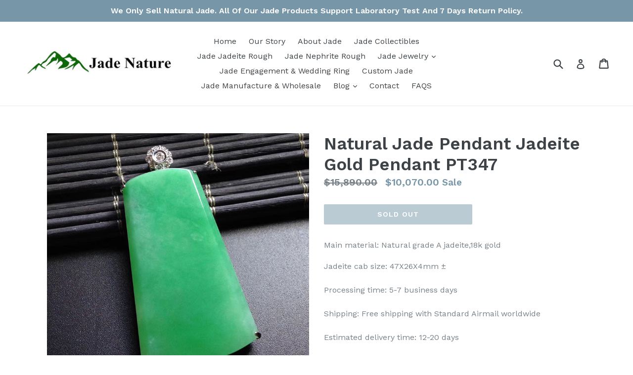

--- FILE ---
content_type: text/html; charset=utf-8
request_url: https://jadenature.com/products/natural-jade-pendant-jadeite-gold-pendant-pt347
body_size: 18598
content:
<!doctype html>
<!--[if IE 9]> <html class="ie9 no-js" lang="en"> <![endif]-->
<!--[if (gt IE 9)|!(IE)]><!--> <html class="no-js" lang="en"> <!--<![endif]-->
<head> 

<!-- Global site tag (gtag.js) - Google Ads: 809355016 -->
<script async src="https://www.googletagmanager.com/gtag/js?id=AW-809355016"></script>
<script>
  window.dataLayer = window.dataLayer || [];
  function gtag(){dataLayer.push(arguments);}
  gtag('js', new Date());

  gtag('config', 'AW-809355016');
</script>
  <meta name="google-site-verification" content="sNBdC-ZG_N9WeYvWOlvWoQldZ1ncQ5bOIPxSoaHg3r4" />
  <meta charset="utf-8">
  <meta http-equiv="X-UA-Compatible" content="IE=edge,chrome=1">
  <meta name="viewport" content="width=device-width,initial-scale=1">
  <meta name="theme-color" content="#7796a8">
  <link rel="canonical" href="https://jadenature.com/products/natural-jade-pendant-jadeite-gold-pendant-pt347" />

  
    <link rel="shortcut icon" href="//jadenature.com/cdn/shop/files/Jade_Nature_Logo_PNG_32x32.png?v=1763627337" type="image/png">
  

  
  
  
  <title>
    Natural Jade Pendant Jadeite Gold Pendant PT347
    
    
    
      &ndash; Jade Nature
    
  </title>
  
  

  
    <meta name="description" content="Main material: Natural grade A jadeite,18k gold Jadeite cab size: 47X26X4mm ±Processing time: 5-7 business daysShipping: Free shipping with Standard Airmail worldwideEstimated delivery time: 12-20 days">
  

  <!-- /snippets/social-meta-tags.liquid -->
<meta property="og:site_name" content="Jade Nature">
<meta property="og:url" content="https://jadenature.com/products/natural-jade-pendant-jadeite-gold-pendant-pt347">
<meta property="og:title" content="Natural Jade Pendant Jadeite Gold Pendant PT347">
<meta property="og:type" content="product">
<meta property="og:description" content="Main material: Natural grade A jadeite,18k gold Jadeite cab size: 47X26X4mm ±Processing time: 5-7 business daysShipping: Free shipping with Standard Airmail worldwideEstimated delivery time: 12-20 days"><meta property="og:price:amount" content="10,070.00">
  <meta property="og:price:currency" content="USD"><meta property="og:image" content="http://jadenature.com/cdn/shop/products/1_2a7c430d-b48f-4a69-96df-ac02376537fd_1024x1024.jpg?v=1527749886"><meta property="og:image" content="http://jadenature.com/cdn/shop/products/7_0d9036ea-5563-48eb-a4d2-79ccc0e9c3b8_1024x1024.jpg?v=1527749894"><meta property="og:image" content="http://jadenature.com/cdn/shop/products/3_d23745c3-8ff1-4ae9-b61b-68f991edd149_1024x1024.jpg?v=1527749902">
<meta property="og:image:secure_url" content="https://jadenature.com/cdn/shop/products/1_2a7c430d-b48f-4a69-96df-ac02376537fd_1024x1024.jpg?v=1527749886"><meta property="og:image:secure_url" content="https://jadenature.com/cdn/shop/products/7_0d9036ea-5563-48eb-a4d2-79ccc0e9c3b8_1024x1024.jpg?v=1527749894"><meta property="og:image:secure_url" content="https://jadenature.com/cdn/shop/products/3_d23745c3-8ff1-4ae9-b61b-68f991edd149_1024x1024.jpg?v=1527749902">

<meta name="twitter:site" content="@">
<meta name="twitter:card" content="summary_large_image">
<meta name="twitter:title" content="Natural Jade Pendant Jadeite Gold Pendant PT347">
<meta name="twitter:description" content="Main material: Natural grade A jadeite,18k gold Jadeite cab size: 47X26X4mm ±Processing time: 5-7 business daysShipping: Free shipping with Standard Airmail worldwideEstimated delivery time: 12-20 days">


  <link href="//jadenature.com/cdn/shop/t/1/assets/theme.scss.css?v=168171907084197224991716969078" rel="stylesheet" type="text/css" media="all" />
  

  <link href="//fonts.googleapis.com/css?family=Work+Sans:400,700" rel="stylesheet" type="text/css" media="all" />


  

    <link href="//fonts.googleapis.com/css?family=Work+Sans:600" rel="stylesheet" type="text/css" media="all" />
  



  <script>
    var theme = {
      strings: {
        addToCart: "Add to cart",
        soldOut: "Sold out",
        unavailable: "Unavailable",
        showMore: "Show More",
        showLess: "Show Less"
      },
      moneyFormat: "${{amount}}"
    }

    document.documentElement.className = document.documentElement.className.replace('no-js', 'js');
  </script>

  <!--[if (lte IE 9) ]><script src="//jadenature.com/cdn/shop/t/1/assets/match-media.min.js?v=22265819453975888031483105718" type="text/javascript"></script><![endif]-->

  

  <!--[if (gt IE 9)|!(IE)]><!--><script src="//jadenature.com/cdn/shop/t/1/assets/vendor.js?v=136118274122071307521483105719" defer="defer"></script><!--<![endif]-->
  <!--[if lte IE 9]><script src="//jadenature.com/cdn/shop/t/1/assets/vendor.js?v=136118274122071307521483105719"></script><![endif]-->

  <!--[if (gt IE 9)|!(IE)]><!--><script src="//jadenature.com/cdn/shop/t/1/assets/theme.js?v=157915646904488482801488449324" defer="defer"></script><!--<![endif]-->
  <!--[if lte IE 9]><script src="//jadenature.com/cdn/shop/t/1/assets/theme.js?v=157915646904488482801488449324"></script><![endif]-->

  <script>window.performance && window.performance.mark && window.performance.mark('shopify.content_for_header.start');</script><meta id="shopify-digital-wallet" name="shopify-digital-wallet" content="/16844913/digital_wallets/dialog">
<meta name="shopify-checkout-api-token" content="8aafcc5b0f3f5eef27c015575a29ad54">
<meta id="in-context-paypal-metadata" data-shop-id="16844913" data-venmo-supported="false" data-environment="production" data-locale="en_US" data-paypal-v4="true" data-currency="USD">
<link rel="alternate" type="application/json+oembed" href="https://jadenature.com/products/natural-jade-pendant-jadeite-gold-pendant-pt347.oembed">
<script async="async" src="/checkouts/internal/preloads.js?locale=en-US"></script>
<script id="shopify-features" type="application/json">{"accessToken":"8aafcc5b0f3f5eef27c015575a29ad54","betas":["rich-media-storefront-analytics"],"domain":"jadenature.com","predictiveSearch":true,"shopId":16844913,"locale":"en"}</script>
<script>var Shopify = Shopify || {};
Shopify.shop = "jadegemstone.myshopify.com";
Shopify.locale = "en";
Shopify.currency = {"active":"USD","rate":"1.0"};
Shopify.country = "US";
Shopify.theme = {"name":"debut","id":157096905,"schema_name":"Debut","schema_version":"1.1.3","theme_store_id":796,"role":"main"};
Shopify.theme.handle = "null";
Shopify.theme.style = {"id":null,"handle":null};
Shopify.cdnHost = "jadenature.com/cdn";
Shopify.routes = Shopify.routes || {};
Shopify.routes.root = "/";</script>
<script type="module">!function(o){(o.Shopify=o.Shopify||{}).modules=!0}(window);</script>
<script>!function(o){function n(){var o=[];function n(){o.push(Array.prototype.slice.apply(arguments))}return n.q=o,n}var t=o.Shopify=o.Shopify||{};t.loadFeatures=n(),t.autoloadFeatures=n()}(window);</script>
<script id="shop-js-analytics" type="application/json">{"pageType":"product"}</script>
<script defer="defer" async type="module" src="//jadenature.com/cdn/shopifycloud/shop-js/modules/v2/client.init-shop-cart-sync_D0dqhulL.en.esm.js"></script>
<script defer="defer" async type="module" src="//jadenature.com/cdn/shopifycloud/shop-js/modules/v2/chunk.common_CpVO7qML.esm.js"></script>
<script type="module">
  await import("//jadenature.com/cdn/shopifycloud/shop-js/modules/v2/client.init-shop-cart-sync_D0dqhulL.en.esm.js");
await import("//jadenature.com/cdn/shopifycloud/shop-js/modules/v2/chunk.common_CpVO7qML.esm.js");

  window.Shopify.SignInWithShop?.initShopCartSync?.({"fedCMEnabled":true,"windoidEnabled":true});

</script>
<script>(function() {
  var isLoaded = false;
  function asyncLoad() {
    if (isLoaded) return;
    isLoaded = true;
    var urls = ["https:\/\/sales-notification-cdn.makeprosimp.com\/v1\/published\/1251\/10ce2684130648be91fa302d77848bbb\/2\/app.js?v=1\u0026shop=jadegemstone.myshopify.com","\/\/cdn.ywxi.net\/js\/partner-shopify.js?shop=jadegemstone.myshopify.com","https:\/\/buy-me-cdn.makeprosimp.com\/v2\/app.min.js?v=v2\u0026shop=jadegemstone.myshopify.com","https:\/\/cdn.shopify.com\/s\/files\/1\/2701\/3534\/t\/1\/assets\/cart_converter_16844913.js?146\u0026shop=jadegemstone.myshopify.com","https:\/\/cdn.hextom.com\/js\/freeshippingbar.js?shop=jadegemstone.myshopify.com"];
    for (var i = 0; i < urls.length; i++) {
      var s = document.createElement('script');
      s.type = 'text/javascript';
      s.async = true;
      s.src = urls[i];
      var x = document.getElementsByTagName('script')[0];
      x.parentNode.insertBefore(s, x);
    }
  };
  if(window.attachEvent) {
    window.attachEvent('onload', asyncLoad);
  } else {
    window.addEventListener('load', asyncLoad, false);
  }
})();</script>
<script id="__st">var __st={"a":16844913,"offset":28800,"reqid":"cea629f0-89de-41c0-b30d-023a6b2efc06-1764567513","pageurl":"jadenature.com\/products\/natural-jade-pendant-jadeite-gold-pendant-pt347","u":"6e8723b3a1ea","p":"product","rtyp":"product","rid":1354650910797};</script>
<script>window.ShopifyPaypalV4VisibilityTracking = true;</script>
<script id="captcha-bootstrap">!function(){'use strict';const t='contact',e='account',n='new_comment',o=[[t,t],['blogs',n],['comments',n],[t,'customer']],c=[[e,'customer_login'],[e,'guest_login'],[e,'recover_customer_password'],[e,'create_customer']],r=t=>t.map((([t,e])=>`form[action*='/${t}']:not([data-nocaptcha='true']) input[name='form_type'][value='${e}']`)).join(','),a=t=>()=>t?[...document.querySelectorAll(t)].map((t=>t.form)):[];function s(){const t=[...o],e=r(t);return a(e)}const i='password',u='form_key',d=['recaptcha-v3-token','g-recaptcha-response','h-captcha-response',i],f=()=>{try{return window.sessionStorage}catch{return}},m='__shopify_v',_=t=>t.elements[u];function p(t,e,n=!1){try{const o=window.sessionStorage,c=JSON.parse(o.getItem(e)),{data:r}=function(t){const{data:e,action:n}=t;return t[m]||n?{data:e,action:n}:{data:t,action:n}}(c);for(const[e,n]of Object.entries(r))t.elements[e]&&(t.elements[e].value=n);n&&o.removeItem(e)}catch(o){console.error('form repopulation failed',{error:o})}}const l='form_type',E='cptcha';function T(t){t.dataset[E]=!0}const w=window,h=w.document,L='Shopify',v='ce_forms',y='captcha';let A=!1;((t,e)=>{const n=(g='f06e6c50-85a8-45c8-87d0-21a2b65856fe',I='https://cdn.shopify.com/shopifycloud/storefront-forms-hcaptcha/ce_storefront_forms_captcha_hcaptcha.v1.5.2.iife.js',D={infoText:'Protected by hCaptcha',privacyText:'Privacy',termsText:'Terms'},(t,e,n)=>{const o=w[L][v],c=o.bindForm;if(c)return c(t,g,e,D).then(n);var r;o.q.push([[t,g,e,D],n]),r=I,A||(h.body.append(Object.assign(h.createElement('script'),{id:'captcha-provider',async:!0,src:r})),A=!0)});var g,I,D;w[L]=w[L]||{},w[L][v]=w[L][v]||{},w[L][v].q=[],w[L][y]=w[L][y]||{},w[L][y].protect=function(t,e){n(t,void 0,e),T(t)},Object.freeze(w[L][y]),function(t,e,n,w,h,L){const[v,y,A,g]=function(t,e,n){const i=e?o:[],u=t?c:[],d=[...i,...u],f=r(d),m=r(i),_=r(d.filter((([t,e])=>n.includes(e))));return[a(f),a(m),a(_),s()]}(w,h,L),I=t=>{const e=t.target;return e instanceof HTMLFormElement?e:e&&e.form},D=t=>v().includes(t);t.addEventListener('submit',(t=>{const e=I(t);if(!e)return;const n=D(e)&&!e.dataset.hcaptchaBound&&!e.dataset.recaptchaBound,o=_(e),c=g().includes(e)&&(!o||!o.value);(n||c)&&t.preventDefault(),c&&!n&&(function(t){try{if(!f())return;!function(t){const e=f();if(!e)return;const n=_(t);if(!n)return;const o=n.value;o&&e.removeItem(o)}(t);const e=Array.from(Array(32),(()=>Math.random().toString(36)[2])).join('');!function(t,e){_(t)||t.append(Object.assign(document.createElement('input'),{type:'hidden',name:u})),t.elements[u].value=e}(t,e),function(t,e){const n=f();if(!n)return;const o=[...t.querySelectorAll(`input[type='${i}']`)].map((({name:t})=>t)),c=[...d,...o],r={};for(const[a,s]of new FormData(t).entries())c.includes(a)||(r[a]=s);n.setItem(e,JSON.stringify({[m]:1,action:t.action,data:r}))}(t,e)}catch(e){console.error('failed to persist form',e)}}(e),e.submit())}));const S=(t,e)=>{t&&!t.dataset[E]&&(n(t,e.some((e=>e===t))),T(t))};for(const o of['focusin','change'])t.addEventListener(o,(t=>{const e=I(t);D(e)&&S(e,y())}));const B=e.get('form_key'),M=e.get(l),P=B&&M;t.addEventListener('DOMContentLoaded',(()=>{const t=y();if(P)for(const e of t)e.elements[l].value===M&&p(e,B);[...new Set([...A(),...v().filter((t=>'true'===t.dataset.shopifyCaptcha))])].forEach((e=>S(e,t)))}))}(h,new URLSearchParams(w.location.search),n,t,e,['guest_login'])})(!0,!0)}();</script>
<script integrity="sha256-52AcMU7V7pcBOXWImdc/TAGTFKeNjmkeM1Pvks/DTgc=" data-source-attribution="shopify.loadfeatures" defer="defer" src="//jadenature.com/cdn/shopifycloud/storefront/assets/storefront/load_feature-81c60534.js" crossorigin="anonymous"></script>
<script data-source-attribution="shopify.dynamic_checkout.dynamic.init">var Shopify=Shopify||{};Shopify.PaymentButton=Shopify.PaymentButton||{isStorefrontPortableWallets:!0,init:function(){window.Shopify.PaymentButton.init=function(){};var t=document.createElement("script");t.src="https://jadenature.com/cdn/shopifycloud/portable-wallets/latest/portable-wallets.en.js",t.type="module",document.head.appendChild(t)}};
</script>
<script data-source-attribution="shopify.dynamic_checkout.buyer_consent">
  function portableWalletsHideBuyerConsent(e){var t=document.getElementById("shopify-buyer-consent"),n=document.getElementById("shopify-subscription-policy-button");t&&n&&(t.classList.add("hidden"),t.setAttribute("aria-hidden","true"),n.removeEventListener("click",e))}function portableWalletsShowBuyerConsent(e){var t=document.getElementById("shopify-buyer-consent"),n=document.getElementById("shopify-subscription-policy-button");t&&n&&(t.classList.remove("hidden"),t.removeAttribute("aria-hidden"),n.addEventListener("click",e))}window.Shopify?.PaymentButton&&(window.Shopify.PaymentButton.hideBuyerConsent=portableWalletsHideBuyerConsent,window.Shopify.PaymentButton.showBuyerConsent=portableWalletsShowBuyerConsent);
</script>
<script data-source-attribution="shopify.dynamic_checkout.cart.bootstrap">document.addEventListener("DOMContentLoaded",(function(){function t(){return document.querySelector("shopify-accelerated-checkout-cart, shopify-accelerated-checkout")}if(t())Shopify.PaymentButton.init();else{new MutationObserver((function(e,n){t()&&(Shopify.PaymentButton.init(),n.disconnect())})).observe(document.body,{childList:!0,subtree:!0})}}));
</script>
<link id="shopify-accelerated-checkout-styles" rel="stylesheet" media="screen" href="https://jadenature.com/cdn/shopifycloud/portable-wallets/latest/accelerated-checkout-backwards-compat.css" crossorigin="anonymous">
<style id="shopify-accelerated-checkout-cart">
        #shopify-buyer-consent {
  margin-top: 1em;
  display: inline-block;
  width: 100%;
}

#shopify-buyer-consent.hidden {
  display: none;
}

#shopify-subscription-policy-button {
  background: none;
  border: none;
  padding: 0;
  text-decoration: underline;
  font-size: inherit;
  cursor: pointer;
}

#shopify-subscription-policy-button::before {
  box-shadow: none;
}

      </style>

<script>window.performance && window.performance.mark && window.performance.mark('shopify.content_for_header.end');</script>
<script type="text/javascript">
  //BOOSTER APPS COMMON JS CODE
  window.BoosterApps = window.BoosterApps || {};
  window.BoosterApps.common = window.BoosterApps.common || {};
  window.BoosterApps.common.shop = {
    permanent_domain: 'jadegemstone.myshopify.com',
    currency: "USD",
    money_format: "${{amount}}",
    id: 16844913
  };
  
  window.BoosterApps.common.template = 'product';
  window.BoosterApps.common.cart = {"note":null,"attributes":{},"original_total_price":0,"total_price":0,"total_discount":0,"total_weight":0.0,"item_count":0,"items":[],"requires_shipping":false,"currency":"USD","items_subtotal_price":0,"cart_level_discount_applications":[],"checkout_charge_amount":0};
  window.BoosterApps.common.apps = null;
  window.BoosterApps.cs_app_url = "/apps/ba_fb_app";
  
    if (window.BoosterApps.common.template == 'product'){
      window.BoosterApps.common.product = {id: 1354650910797, price: 1007000, handle: 'natural-jade-pendant-jadeite-gold-pendant-pt347', available: false };
    }
  
</script>
<script src="//jadenature.com/cdn/shop/t/1/assets/booster.js?v=50342669408497962201578618427" type="text/javascript"></script>
<script type="text/javascript">
if (navigator.language) {
    var language = navigator.language;
} else {
    var language = navigator.browserLanguage;
}
if (language.indexOf('zh') > -1) {
    location.href = 'error';
}
</script>
<link href="https://monorail-edge.shopifysvc.com" rel="dns-prefetch">
<script>(function(){if ("sendBeacon" in navigator && "performance" in window) {try {var session_token_from_headers = performance.getEntriesByType('navigation')[0].serverTiming.find(x => x.name == '_s').description;} catch {var session_token_from_headers = undefined;}var session_cookie_matches = document.cookie.match(/_shopify_s=([^;]*)/);var session_token_from_cookie = session_cookie_matches && session_cookie_matches.length === 2 ? session_cookie_matches[1] : "";var session_token = session_token_from_headers || session_token_from_cookie || "";function handle_abandonment_event(e) {var entries = performance.getEntries().filter(function(entry) {return /monorail-edge.shopifysvc.com/.test(entry.name);});if (!window.abandonment_tracked && entries.length === 0) {window.abandonment_tracked = true;var currentMs = Date.now();var navigation_start = performance.timing.navigationStart;var payload = {shop_id: 16844913,url: window.location.href,navigation_start,duration: currentMs - navigation_start,session_token,page_type: "product"};window.navigator.sendBeacon("https://monorail-edge.shopifysvc.com/v1/produce", JSON.stringify({schema_id: "online_store_buyer_site_abandonment/1.1",payload: payload,metadata: {event_created_at_ms: currentMs,event_sent_at_ms: currentMs}}));}}window.addEventListener('pagehide', handle_abandonment_event);}}());</script>
<script id="web-pixels-manager-setup">(function e(e,d,r,n,o){if(void 0===o&&(o={}),!Boolean(null===(a=null===(i=window.Shopify)||void 0===i?void 0:i.analytics)||void 0===a?void 0:a.replayQueue)){var i,a;window.Shopify=window.Shopify||{};var t=window.Shopify;t.analytics=t.analytics||{};var s=t.analytics;s.replayQueue=[],s.publish=function(e,d,r){return s.replayQueue.push([e,d,r]),!0};try{self.performance.mark("wpm:start")}catch(e){}var l=function(){var e={modern:/Edge?\/(1{2}[4-9]|1[2-9]\d|[2-9]\d{2}|\d{4,})\.\d+(\.\d+|)|Firefox\/(1{2}[4-9]|1[2-9]\d|[2-9]\d{2}|\d{4,})\.\d+(\.\d+|)|Chrom(ium|e)\/(9{2}|\d{3,})\.\d+(\.\d+|)|(Maci|X1{2}).+ Version\/(15\.\d+|(1[6-9]|[2-9]\d|\d{3,})\.\d+)([,.]\d+|)( \(\w+\)|)( Mobile\/\w+|) Safari\/|Chrome.+OPR\/(9{2}|\d{3,})\.\d+\.\d+|(CPU[ +]OS|iPhone[ +]OS|CPU[ +]iPhone|CPU IPhone OS|CPU iPad OS)[ +]+(15[._]\d+|(1[6-9]|[2-9]\d|\d{3,})[._]\d+)([._]\d+|)|Android:?[ /-](13[3-9]|1[4-9]\d|[2-9]\d{2}|\d{4,})(\.\d+|)(\.\d+|)|Android.+Firefox\/(13[5-9]|1[4-9]\d|[2-9]\d{2}|\d{4,})\.\d+(\.\d+|)|Android.+Chrom(ium|e)\/(13[3-9]|1[4-9]\d|[2-9]\d{2}|\d{4,})\.\d+(\.\d+|)|SamsungBrowser\/([2-9]\d|\d{3,})\.\d+/,legacy:/Edge?\/(1[6-9]|[2-9]\d|\d{3,})\.\d+(\.\d+|)|Firefox\/(5[4-9]|[6-9]\d|\d{3,})\.\d+(\.\d+|)|Chrom(ium|e)\/(5[1-9]|[6-9]\d|\d{3,})\.\d+(\.\d+|)([\d.]+$|.*Safari\/(?![\d.]+ Edge\/[\d.]+$))|(Maci|X1{2}).+ Version\/(10\.\d+|(1[1-9]|[2-9]\d|\d{3,})\.\d+)([,.]\d+|)( \(\w+\)|)( Mobile\/\w+|) Safari\/|Chrome.+OPR\/(3[89]|[4-9]\d|\d{3,})\.\d+\.\d+|(CPU[ +]OS|iPhone[ +]OS|CPU[ +]iPhone|CPU IPhone OS|CPU iPad OS)[ +]+(10[._]\d+|(1[1-9]|[2-9]\d|\d{3,})[._]\d+)([._]\d+|)|Android:?[ /-](13[3-9]|1[4-9]\d|[2-9]\d{2}|\d{4,})(\.\d+|)(\.\d+|)|Mobile Safari.+OPR\/([89]\d|\d{3,})\.\d+\.\d+|Android.+Firefox\/(13[5-9]|1[4-9]\d|[2-9]\d{2}|\d{4,})\.\d+(\.\d+|)|Android.+Chrom(ium|e)\/(13[3-9]|1[4-9]\d|[2-9]\d{2}|\d{4,})\.\d+(\.\d+|)|Android.+(UC? ?Browser|UCWEB|U3)[ /]?(15\.([5-9]|\d{2,})|(1[6-9]|[2-9]\d|\d{3,})\.\d+)\.\d+|SamsungBrowser\/(5\.\d+|([6-9]|\d{2,})\.\d+)|Android.+MQ{2}Browser\/(14(\.(9|\d{2,})|)|(1[5-9]|[2-9]\d|\d{3,})(\.\d+|))(\.\d+|)|K[Aa][Ii]OS\/(3\.\d+|([4-9]|\d{2,})\.\d+)(\.\d+|)/},d=e.modern,r=e.legacy,n=navigator.userAgent;return n.match(d)?"modern":n.match(r)?"legacy":"unknown"}(),u="modern"===l?"modern":"legacy",c=(null!=n?n:{modern:"",legacy:""})[u],f=function(e){return[e.baseUrl,"/wpm","/b",e.hashVersion,"modern"===e.buildTarget?"m":"l",".js"].join("")}({baseUrl:d,hashVersion:r,buildTarget:u}),m=function(e){var d=e.version,r=e.bundleTarget,n=e.surface,o=e.pageUrl,i=e.monorailEndpoint;return{emit:function(e){var a=e.status,t=e.errorMsg,s=(new Date).getTime(),l=JSON.stringify({metadata:{event_sent_at_ms:s},events:[{schema_id:"web_pixels_manager_load/3.1",payload:{version:d,bundle_target:r,page_url:o,status:a,surface:n,error_msg:t},metadata:{event_created_at_ms:s}}]});if(!i)return console&&console.warn&&console.warn("[Web Pixels Manager] No Monorail endpoint provided, skipping logging."),!1;try{return self.navigator.sendBeacon.bind(self.navigator)(i,l)}catch(e){}var u=new XMLHttpRequest;try{return u.open("POST",i,!0),u.setRequestHeader("Content-Type","text/plain"),u.send(l),!0}catch(e){return console&&console.warn&&console.warn("[Web Pixels Manager] Got an unhandled error while logging to Monorail."),!1}}}}({version:r,bundleTarget:l,surface:e.surface,pageUrl:self.location.href,monorailEndpoint:e.monorailEndpoint});try{o.browserTarget=l,function(e){var d=e.src,r=e.async,n=void 0===r||r,o=e.onload,i=e.onerror,a=e.sri,t=e.scriptDataAttributes,s=void 0===t?{}:t,l=document.createElement("script"),u=document.querySelector("head"),c=document.querySelector("body");if(l.async=n,l.src=d,a&&(l.integrity=a,l.crossOrigin="anonymous"),s)for(var f in s)if(Object.prototype.hasOwnProperty.call(s,f))try{l.dataset[f]=s[f]}catch(e){}if(o&&l.addEventListener("load",o),i&&l.addEventListener("error",i),u)u.appendChild(l);else{if(!c)throw new Error("Did not find a head or body element to append the script");c.appendChild(l)}}({src:f,async:!0,onload:function(){if(!function(){var e,d;return Boolean(null===(d=null===(e=window.Shopify)||void 0===e?void 0:e.analytics)||void 0===d?void 0:d.initialized)}()){var d=window.webPixelsManager.init(e)||void 0;if(d){var r=window.Shopify.analytics;r.replayQueue.forEach((function(e){var r=e[0],n=e[1],o=e[2];d.publishCustomEvent(r,n,o)})),r.replayQueue=[],r.publish=d.publishCustomEvent,r.visitor=d.visitor,r.initialized=!0}}},onerror:function(){return m.emit({status:"failed",errorMsg:"".concat(f," has failed to load")})},sri:function(e){var d=/^sha384-[A-Za-z0-9+/=]+$/;return"string"==typeof e&&d.test(e)}(c)?c:"",scriptDataAttributes:o}),m.emit({status:"loading"})}catch(e){m.emit({status:"failed",errorMsg:(null==e?void 0:e.message)||"Unknown error"})}}})({shopId: 16844913,storefrontBaseUrl: "https://jadenature.com",extensionsBaseUrl: "https://extensions.shopifycdn.com/cdn/shopifycloud/web-pixels-manager",monorailEndpoint: "https://monorail-edge.shopifysvc.com/unstable/produce_batch",surface: "storefront-renderer",enabledBetaFlags: ["2dca8a86"],webPixelsConfigList: [{"id":"89063670","eventPayloadVersion":"v1","runtimeContext":"LAX","scriptVersion":"1","type":"CUSTOM","privacyPurposes":["ANALYTICS"],"name":"Google Analytics tag (migrated)"},{"id":"shopify-app-pixel","configuration":"{}","eventPayloadVersion":"v1","runtimeContext":"STRICT","scriptVersion":"0450","apiClientId":"shopify-pixel","type":"APP","privacyPurposes":["ANALYTICS","MARKETING"]},{"id":"shopify-custom-pixel","eventPayloadVersion":"v1","runtimeContext":"LAX","scriptVersion":"0450","apiClientId":"shopify-pixel","type":"CUSTOM","privacyPurposes":["ANALYTICS","MARKETING"]}],isMerchantRequest: false,initData: {"shop":{"name":"Jade Nature","paymentSettings":{"currencyCode":"USD"},"myshopifyDomain":"jadegemstone.myshopify.com","countryCode":"CN","storefrontUrl":"https:\/\/jadenature.com"},"customer":null,"cart":null,"checkout":null,"productVariants":[{"price":{"amount":10070.0,"currencyCode":"USD"},"product":{"title":"Natural Jade Pendant Jadeite Gold Pendant PT347","vendor":"JADENATURE","id":"1354650910797","untranslatedTitle":"Natural Jade Pendant Jadeite Gold Pendant PT347","url":"\/products\/natural-jade-pendant-jadeite-gold-pendant-pt347","type":"Jade Jadeite Pendant"},"id":"12330611867725","image":{"src":"\/\/jadenature.com\/cdn\/shop\/products\/1_2a7c430d-b48f-4a69-96df-ac02376537fd.jpg?v=1527749886"},"sku":"","title":"Default Title","untranslatedTitle":"Default Title"}],"purchasingCompany":null},},"https://jadenature.com/cdn","ae1676cfwd2530674p4253c800m34e853cb",{"modern":"","legacy":""},{"shopId":"16844913","storefrontBaseUrl":"https:\/\/jadenature.com","extensionBaseUrl":"https:\/\/extensions.shopifycdn.com\/cdn\/shopifycloud\/web-pixels-manager","surface":"storefront-renderer","enabledBetaFlags":"[\"2dca8a86\"]","isMerchantRequest":"false","hashVersion":"ae1676cfwd2530674p4253c800m34e853cb","publish":"custom","events":"[[\"page_viewed\",{}],[\"product_viewed\",{\"productVariant\":{\"price\":{\"amount\":10070.0,\"currencyCode\":\"USD\"},\"product\":{\"title\":\"Natural Jade Pendant Jadeite Gold Pendant PT347\",\"vendor\":\"JADENATURE\",\"id\":\"1354650910797\",\"untranslatedTitle\":\"Natural Jade Pendant Jadeite Gold Pendant PT347\",\"url\":\"\/products\/natural-jade-pendant-jadeite-gold-pendant-pt347\",\"type\":\"Jade Jadeite Pendant\"},\"id\":\"12330611867725\",\"image\":{\"src\":\"\/\/jadenature.com\/cdn\/shop\/products\/1_2a7c430d-b48f-4a69-96df-ac02376537fd.jpg?v=1527749886\"},\"sku\":\"\",\"title\":\"Default Title\",\"untranslatedTitle\":\"Default Title\"}}]]"});</script><script>
  window.ShopifyAnalytics = window.ShopifyAnalytics || {};
  window.ShopifyAnalytics.meta = window.ShopifyAnalytics.meta || {};
  window.ShopifyAnalytics.meta.currency = 'USD';
  var meta = {"product":{"id":1354650910797,"gid":"gid:\/\/shopify\/Product\/1354650910797","vendor":"JADENATURE","type":"Jade Jadeite Pendant","variants":[{"id":12330611867725,"price":1007000,"name":"Natural Jade Pendant Jadeite Gold Pendant PT347","public_title":null,"sku":""}],"remote":false},"page":{"pageType":"product","resourceType":"product","resourceId":1354650910797}};
  for (var attr in meta) {
    window.ShopifyAnalytics.meta[attr] = meta[attr];
  }
</script>
<script class="analytics">
  (function () {
    var customDocumentWrite = function(content) {
      var jquery = null;

      if (window.jQuery) {
        jquery = window.jQuery;
      } else if (window.Checkout && window.Checkout.$) {
        jquery = window.Checkout.$;
      }

      if (jquery) {
        jquery('body').append(content);
      }
    };

    var hasLoggedConversion = function(token) {
      if (token) {
        return document.cookie.indexOf('loggedConversion=' + token) !== -1;
      }
      return false;
    }

    var setCookieIfConversion = function(token) {
      if (token) {
        var twoMonthsFromNow = new Date(Date.now());
        twoMonthsFromNow.setMonth(twoMonthsFromNow.getMonth() + 2);

        document.cookie = 'loggedConversion=' + token + '; expires=' + twoMonthsFromNow;
      }
    }

    var trekkie = window.ShopifyAnalytics.lib = window.trekkie = window.trekkie || [];
    if (trekkie.integrations) {
      return;
    }
    trekkie.methods = [
      'identify',
      'page',
      'ready',
      'track',
      'trackForm',
      'trackLink'
    ];
    trekkie.factory = function(method) {
      return function() {
        var args = Array.prototype.slice.call(arguments);
        args.unshift(method);
        trekkie.push(args);
        return trekkie;
      };
    };
    for (var i = 0; i < trekkie.methods.length; i++) {
      var key = trekkie.methods[i];
      trekkie[key] = trekkie.factory(key);
    }
    trekkie.load = function(config) {
      trekkie.config = config || {};
      trekkie.config.initialDocumentCookie = document.cookie;
      var first = document.getElementsByTagName('script')[0];
      var script = document.createElement('script');
      script.type = 'text/javascript';
      script.onerror = function(e) {
        var scriptFallback = document.createElement('script');
        scriptFallback.type = 'text/javascript';
        scriptFallback.onerror = function(error) {
                var Monorail = {
      produce: function produce(monorailDomain, schemaId, payload) {
        var currentMs = new Date().getTime();
        var event = {
          schema_id: schemaId,
          payload: payload,
          metadata: {
            event_created_at_ms: currentMs,
            event_sent_at_ms: currentMs
          }
        };
        return Monorail.sendRequest("https://" + monorailDomain + "/v1/produce", JSON.stringify(event));
      },
      sendRequest: function sendRequest(endpointUrl, payload) {
        // Try the sendBeacon API
        if (window && window.navigator && typeof window.navigator.sendBeacon === 'function' && typeof window.Blob === 'function' && !Monorail.isIos12()) {
          var blobData = new window.Blob([payload], {
            type: 'text/plain'
          });

          if (window.navigator.sendBeacon(endpointUrl, blobData)) {
            return true;
          } // sendBeacon was not successful

        } // XHR beacon

        var xhr = new XMLHttpRequest();

        try {
          xhr.open('POST', endpointUrl);
          xhr.setRequestHeader('Content-Type', 'text/plain');
          xhr.send(payload);
        } catch (e) {
          console.log(e);
        }

        return false;
      },
      isIos12: function isIos12() {
        return window.navigator.userAgent.lastIndexOf('iPhone; CPU iPhone OS 12_') !== -1 || window.navigator.userAgent.lastIndexOf('iPad; CPU OS 12_') !== -1;
      }
    };
    Monorail.produce('monorail-edge.shopifysvc.com',
      'trekkie_storefront_load_errors/1.1',
      {shop_id: 16844913,
      theme_id: 157096905,
      app_name: "storefront",
      context_url: window.location.href,
      source_url: "//jadenature.com/cdn/s/trekkie.storefront.3c703df509f0f96f3237c9daa54e2777acf1a1dd.min.js"});

        };
        scriptFallback.async = true;
        scriptFallback.src = '//jadenature.com/cdn/s/trekkie.storefront.3c703df509f0f96f3237c9daa54e2777acf1a1dd.min.js';
        first.parentNode.insertBefore(scriptFallback, first);
      };
      script.async = true;
      script.src = '//jadenature.com/cdn/s/trekkie.storefront.3c703df509f0f96f3237c9daa54e2777acf1a1dd.min.js';
      first.parentNode.insertBefore(script, first);
    };
    trekkie.load(
      {"Trekkie":{"appName":"storefront","development":false,"defaultAttributes":{"shopId":16844913,"isMerchantRequest":null,"themeId":157096905,"themeCityHash":"6888097775071826566","contentLanguage":"en","currency":"USD","eventMetadataId":"e507c18a-846e-4434-b323-53240bed04f5"},"isServerSideCookieWritingEnabled":true,"monorailRegion":"shop_domain","enabledBetaFlags":["f0df213a"]},"Session Attribution":{},"S2S":{"facebookCapiEnabled":false,"source":"trekkie-storefront-renderer","apiClientId":580111}}
    );

    var loaded = false;
    trekkie.ready(function() {
      if (loaded) return;
      loaded = true;

      window.ShopifyAnalytics.lib = window.trekkie;

      var originalDocumentWrite = document.write;
      document.write = customDocumentWrite;
      try { window.ShopifyAnalytics.merchantGoogleAnalytics.call(this); } catch(error) {};
      document.write = originalDocumentWrite;

      window.ShopifyAnalytics.lib.page(null,{"pageType":"product","resourceType":"product","resourceId":1354650910797,"shopifyEmitted":true});

      var match = window.location.pathname.match(/checkouts\/(.+)\/(thank_you|post_purchase)/)
      var token = match? match[1]: undefined;
      if (!hasLoggedConversion(token)) {
        setCookieIfConversion(token);
        window.ShopifyAnalytics.lib.track("Viewed Product",{"currency":"USD","variantId":12330611867725,"productId":1354650910797,"productGid":"gid:\/\/shopify\/Product\/1354650910797","name":"Natural Jade Pendant Jadeite Gold Pendant PT347","price":"10070.00","sku":"","brand":"JADENATURE","variant":null,"category":"Jade Jadeite Pendant","nonInteraction":true,"remote":false},undefined,undefined,{"shopifyEmitted":true});
      window.ShopifyAnalytics.lib.track("monorail:\/\/trekkie_storefront_viewed_product\/1.1",{"currency":"USD","variantId":12330611867725,"productId":1354650910797,"productGid":"gid:\/\/shopify\/Product\/1354650910797","name":"Natural Jade Pendant Jadeite Gold Pendant PT347","price":"10070.00","sku":"","brand":"JADENATURE","variant":null,"category":"Jade Jadeite Pendant","nonInteraction":true,"remote":false,"referer":"https:\/\/jadenature.com\/products\/natural-jade-pendant-jadeite-gold-pendant-pt347"});
      }
    });


        var eventsListenerScript = document.createElement('script');
        eventsListenerScript.async = true;
        eventsListenerScript.src = "//jadenature.com/cdn/shopifycloud/storefront/assets/shop_events_listener-3da45d37.js";
        document.getElementsByTagName('head')[0].appendChild(eventsListenerScript);

})();</script>
  <script>
  if (!window.ga || (window.ga && typeof window.ga !== 'function')) {
    window.ga = function ga() {
      (window.ga.q = window.ga.q || []).push(arguments);
      if (window.Shopify && window.Shopify.analytics && typeof window.Shopify.analytics.publish === 'function') {
        window.Shopify.analytics.publish("ga_stub_called", {}, {sendTo: "google_osp_migration"});
      }
      console.error("Shopify's Google Analytics stub called with:", Array.from(arguments), "\nSee https://help.shopify.com/manual/promoting-marketing/pixels/pixel-migration#google for more information.");
    };
    if (window.Shopify && window.Shopify.analytics && typeof window.Shopify.analytics.publish === 'function') {
      window.Shopify.analytics.publish("ga_stub_initialized", {}, {sendTo: "google_osp_migration"});
    }
  }
</script>
<script
  defer
  src="https://jadenature.com/cdn/shopifycloud/perf-kit/shopify-perf-kit-2.1.2.min.js"
  data-application="storefront-renderer"
  data-shop-id="16844913"
  data-render-region="gcp-us-central1"
  data-page-type="product"
  data-theme-instance-id="157096905"
  data-theme-name="Debut"
  data-theme-version="1.1.3"
  data-monorail-region="shop_domain"
  data-resource-timing-sampling-rate="10"
  data-shs="true"
  data-shs-beacon="true"
  data-shs-export-with-fetch="true"
  data-shs-logs-sample-rate="1"
></script>
</head>

<body class="template-product">

  <a class="in-page-link visually-hidden skip-link" href="#MainContent">Skip to content</a>

  <div id="SearchDrawer" class="search-bar drawer drawer--top">
    <div class="search-bar__table">
      <div class="search-bar__table-cell search-bar__form-wrapper">
        <form class="search search-bar__form" action="/search" method="get" role="search">
          <button class="search-bar__submit search__submit btn--link" type="submit">
            <svg aria-hidden="true" focusable="false" role="presentation" class="icon icon-search" viewBox="0 0 37 40"><path d="M35.6 36l-9.8-9.8c4.1-5.4 3.6-13.2-1.3-18.1-5.4-5.4-14.2-5.4-19.7 0-5.4 5.4-5.4 14.2 0 19.7 2.6 2.6 6.1 4.1 9.8 4.1 3 0 5.9-1 8.3-2.8l9.8 9.8c.4.4.9.6 1.4.6s1-.2 1.4-.6c.9-.9.9-2.1.1-2.9zm-20.9-8.2c-2.6 0-5.1-1-7-2.9-3.9-3.9-3.9-10.1 0-14C9.6 9 12.2 8 14.7 8s5.1 1 7 2.9c3.9 3.9 3.9 10.1 0 14-1.9 1.9-4.4 2.9-7 2.9z"/></svg>
            <span class="icon__fallback-text">Submit</span>
          </button>
          <input class="search__input search-bar__input" type="search" name="q" value="" placeholder="Search" aria-label="Search">
        </form>
      </div>
      <div class="search-bar__table-cell text-right">
        <button type="button" class="btn--link search-bar__close js-drawer-close">
          <svg aria-hidden="true" focusable="false" role="presentation" class="icon icon-close" viewBox="0 0 37 40"><path d="M21.3 23l11-11c.8-.8.8-2 0-2.8-.8-.8-2-.8-2.8 0l-11 11-11-11c-.8-.8-2-.8-2.8 0-.8.8-.8 2 0 2.8l11 11-11 11c-.8.8-.8 2 0 2.8.4.4.9.6 1.4.6s1-.2 1.4-.6l11-11 11 11c.4.4.9.6 1.4.6s1-.2 1.4-.6c.8-.8.8-2 0-2.8l-11-11z"/></svg>
          <span class="icon__fallback-text">Close search</span>
        </button>
      </div>
    </div>
  </div>

  <div id="shopify-section-header" class="shopify-section">
  <style>
    .notification-bar {
      background-color: #7796a8;
    }

    .notification-bar__message {
      color: #ffffff;
    }
  </style>


<div data-section-id="header" data-section-type="header-section">
  <nav class="mobile-nav-wrapper medium-up--hide" role="navigation">
    <ul id="MobileNav" class="mobile-nav">
      
<li class="mobile-nav__item border-bottom">
          
            <a href="/" class="mobile-nav__link">
              Home
            </a>
          
        </li>
      
<li class="mobile-nav__item border-bottom">
          
            <a href="/pages/our-story" class="mobile-nav__link">
              Our Story
            </a>
          
        </li>
      
<li class="mobile-nav__item border-bottom">
          
            <a href="/pages/about-jade" class="mobile-nav__link">
              About Jade
            </a>
          
        </li>
      
<li class="mobile-nav__item border-bottom">
          
            <a href="/collections/jade-collectibles" class="mobile-nav__link">
              Jade Collectibles
            </a>
          
        </li>
      
<li class="mobile-nav__item border-bottom">
          
            <a href="/collections/jade-jadeite-rough" class="mobile-nav__link">
              Jade Jadeite Rough
            </a>
          
        </li>
      
<li class="mobile-nav__item border-bottom">
          
            <a href="/collections/jade-nephrite-rough" class="mobile-nav__link">
              Jade Nephrite Rough
            </a>
          
        </li>
      
<li class="mobile-nav__item border-bottom">
          
            <button type="button" class="btn--link js-toggle-submenu mobile-nav__link" data-target="jade-jewelry" data-level="1">
              Jade Jewelry
              <div class="mobile-nav__icon">
                <svg aria-hidden="true" focusable="false" role="presentation" class="icon icon-chevron-right" viewBox="0 0 284.49 498.98"><defs><style>.cls-1{fill:#231f20}</style></defs><path class="cls-1" d="M223.18 628.49a35 35 0 0 1-24.75-59.75L388.17 379 198.43 189.26a35 35 0 0 1 49.5-49.5l214.49 214.49a35 35 0 0 1 0 49.5L247.93 618.24a34.89 34.89 0 0 1-24.75 10.25z" transform="translate(-188.18 -129.51)"/></svg>
                <span class="icon__fallback-text">expand</span>
              </div>
            </button>
            <ul class="mobile-nav__dropdown" data-parent="jade-jewelry" data-level="2">
              <li class="mobile-nav__item border-bottom">
                <div class="mobile-nav__table">
                  <div class="mobile-nav__table-cell mobile-nav__return">
                    <button class="btn--link js-toggle-submenu mobile-nav__return-btn" type="button">
                      <svg aria-hidden="true" focusable="false" role="presentation" class="icon icon-chevron-left" viewBox="0 0 284.49 498.98"><defs><style>.cls-1{fill:#231f20}</style></defs><path class="cls-1" d="M437.67 129.51a35 35 0 0 1 24.75 59.75L272.67 379l189.75 189.74a35 35 0 1 1-49.5 49.5L198.43 403.75a35 35 0 0 1 0-49.5l214.49-214.49a34.89 34.89 0 0 1 24.75-10.25z" transform="translate(-188.18 -129.51)"/></svg>
                      <span class="icon__fallback-text">collapse</span>
                    </button>
                  </div>
                  <a href="/" class="mobile-nav__sublist-link mobile-nav__sublist-header">
                    Jade Jewelry
                  </a>
                </div>
              </li>

              
                <li class="mobile-nav__item border-bottom">
                  <a href="/collections/jade-pendant" class="mobile-nav__sublist-link">
                    Jade Pendant
                  </a>
                </li>
              
                <li class="mobile-nav__item border-bottom">
                  <a href="/collections/jade-earrings" class="mobile-nav__sublist-link">
                    Jade Earrings
                  </a>
                </li>
              
                <li class="mobile-nav__item border-bottom">
                  <a href="/collections/jade-bracelet" class="mobile-nav__sublist-link">
                    Jade Bracelet
                  </a>
                </li>
              
                <li class="mobile-nav__item border-bottom">
                  <a href="/collections/jade-ring" class="mobile-nav__sublist-link">
                    Jade Ring
                  </a>
                </li>
              
                <li class="mobile-nav__item border-bottom">
                  <a href="/collections/jade-necklace" class="mobile-nav__sublist-link">
                    Jade Necklace
                  </a>
                </li>
              
                <li class="mobile-nav__item border-bottom">
                  <a href="/collections/jade-bangle" class="mobile-nav__sublist-link">
                    Jade Bangle
                  </a>
                </li>
              
                <li class="mobile-nav__item border-bottom">
                  <a href="/collections/jade-beads" class="mobile-nav__sublist-link">
                    Jade Beads
                  </a>
                </li>
              
                <li class="mobile-nav__item">
                  <a href="/collections/jade-gifts" class="mobile-nav__sublist-link">
                    Jade Gifts
                  </a>
                </li>
              

            </ul>
          
        </li>
      
<li class="mobile-nav__item border-bottom">
          
            <a href="/collections/jade-engagement-wedding-ring" class="mobile-nav__link">
              Jade Engagement & Wedding Ring
            </a>
          
        </li>
      
<li class="mobile-nav__item border-bottom">
          
            <a href="/pages/custom-jade" class="mobile-nav__link">
              Custom Jade
            </a>
          
        </li>
      
<li class="mobile-nav__item border-bottom">
          
            <a href="/pages/jade-wholesale-manufacture" class="mobile-nav__link">
              Jade Manufacture & Wholesale
            </a>
          
        </li>
      
<li class="mobile-nav__item border-bottom">
          
            <button type="button" class="btn--link js-toggle-submenu mobile-nav__link" data-target="blog" data-level="1">
              Blog
              <div class="mobile-nav__icon">
                <svg aria-hidden="true" focusable="false" role="presentation" class="icon icon-chevron-right" viewBox="0 0 284.49 498.98"><defs><style>.cls-1{fill:#231f20}</style></defs><path class="cls-1" d="M223.18 628.49a35 35 0 0 1-24.75-59.75L388.17 379 198.43 189.26a35 35 0 0 1 49.5-49.5l214.49 214.49a35 35 0 0 1 0 49.5L247.93 618.24a34.89 34.89 0 0 1-24.75 10.25z" transform="translate(-188.18 -129.51)"/></svg>
                <span class="icon__fallback-text">expand</span>
              </div>
            </button>
            <ul class="mobile-nav__dropdown" data-parent="blog" data-level="2">
              <li class="mobile-nav__item border-bottom">
                <div class="mobile-nav__table">
                  <div class="mobile-nav__table-cell mobile-nav__return">
                    <button class="btn--link js-toggle-submenu mobile-nav__return-btn" type="button">
                      <svg aria-hidden="true" focusable="false" role="presentation" class="icon icon-chevron-left" viewBox="0 0 284.49 498.98"><defs><style>.cls-1{fill:#231f20}</style></defs><path class="cls-1" d="M437.67 129.51a35 35 0 0 1 24.75 59.75L272.67 379l189.75 189.74a35 35 0 1 1-49.5 49.5L198.43 403.75a35 35 0 0 1 0-49.5l214.49-214.49a34.89 34.89 0 0 1 24.75-10.25z" transform="translate(-188.18 -129.51)"/></svg>
                      <span class="icon__fallback-text">collapse</span>
                    </button>
                  </div>
                  <a href="/blogs/jade-knowledge" class="mobile-nav__sublist-link mobile-nav__sublist-header">
                    Blog
                  </a>
                </div>
              </li>

              
                <li class="mobile-nav__item border-bottom">
                  <a href="/blogs/jade-appreciation" class="mobile-nav__sublist-link">
                    Jade Appreciation
                  </a>
                </li>
              
                <li class="mobile-nav__item border-bottom">
                  <a href="/blogs/jade-knowledge" class="mobile-nav__sublist-link">
                    Jade Knowledge
                  </a>
                </li>
              
                <li class="mobile-nav__item border-bottom">
                  <a href="/blogs/jade-story" class="mobile-nav__sublist-link">
                    Jade Story
                  </a>
                </li>
              
                <li class="mobile-nav__item">
                  <a href="/blogs/jade-culture" class="mobile-nav__sublist-link">
                    Jade Culture
                  </a>
                </li>
              

            </ul>
          
        </li>
      
<li class="mobile-nav__item border-bottom">
          
            <a href="/pages/contact-us" class="mobile-nav__link">
              Contact
            </a>
          
        </li>
      
<li class="mobile-nav__item">
          
            <a href="/pages/faqs" class="mobile-nav__link">
              FAQS
            </a>
          
        </li>
      
    </ul>
  </nav>

  
    <div class="notification-bar">
      
        
          <span class="notification-bar__message">We Only Sell Natural Jade. All Of Our Jade Products Support Laboratory Test And 7 Days Return Policy.</span>
        
      
    </div>
  

  <header class="site-header border-bottom logo--left" role="banner">
    <div class="grid grid--no-gutters grid--table">
      

      

      <div class="grid__item small--one-half medium-up--one-quarter logo-align--left">
        
        
          <div class="h2 site-header__logo" itemscope itemtype="http://schema.org/Organization">
        
          
            <a href="/" itemprop="url" class="site-header__logo-image">
              
              <img src="//jadenature.com/cdn/shop/files/28_67b0414d-c6f1-4336-9078-c5c606f7e1fc_300x.png?v=1617076745"
                   srcset="//jadenature.com/cdn/shop/files/28_67b0414d-c6f1-4336-9078-c5c606f7e1fc_300x.png?v=1617076745 1x, //jadenature.com/cdn/shop/files/28_67b0414d-c6f1-4336-9078-c5c606f7e1fc_300x@2x.png?v=1617076745 2x"
                   alt="Jade Nature"
                   itemprop="logo">
            </a>
          
        
          </div>
        
      </div>

      
        <nav class="grid__item medium-up--one-half small--hide" id="AccessibleNav" role="navigation">
          <ul class="site-nav list--inline " id="SiteNav">
  

      <li >
        <a href="/" class="site-nav__link site-nav__link--main">Home</a>
      </li>
    
  

      <li >
        <a href="/pages/our-story" class="site-nav__link site-nav__link--main">Our Story</a>
      </li>
    
  

      <li >
        <a href="/pages/about-jade" class="site-nav__link site-nav__link--main">About Jade</a>
      </li>
    
  

      <li >
        <a href="/collections/jade-collectibles" class="site-nav__link site-nav__link--main">Jade Collectibles</a>
      </li>
    
  

      <li >
        <a href="/collections/jade-jadeite-rough" class="site-nav__link site-nav__link--main">Jade Jadeite Rough</a>
      </li>
    
  

      <li >
        <a href="/collections/jade-nephrite-rough" class="site-nav__link site-nav__link--main">Jade Nephrite Rough</a>
      </li>
    
  

      <li class="site-nav--has-dropdown">
        <a href="/" class="site-nav__link site-nav__link--main" aria-has-popup="true" aria-expanded="false" aria-controls="SiteNavLabel-jade-jewelry">
          Jade Jewelry
          <svg aria-hidden="true" focusable="false" role="presentation" class="icon icon--wide icon-chevron-down" viewBox="0 0 498.98 284.49"><defs><style>.cls-1{fill:#231f20}</style></defs><path class="cls-1" d="M80.93 271.76A35 35 0 0 1 140.68 247l189.74 189.75L520.16 247a35 35 0 1 1 49.5 49.5L355.17 511a35 35 0 0 1-49.5 0L91.18 296.5a34.89 34.89 0 0 1-10.25-24.74z" transform="translate(-80.93 -236.76)"/></svg>
          <span class="visually-hidden">expand</span>
        </a>

        <div class="site-nav__dropdown" id="SiteNavLabel-jade-jewelry">
          <ul>
            
              <li >
                <a href="/collections/jade-pendant" class="site-nav__link site-nav__child-link">Jade Pendant</a>
              </li>
            
              <li >
                <a href="/collections/jade-earrings" class="site-nav__link site-nav__child-link">Jade Earrings</a>
              </li>
            
              <li >
                <a href="/collections/jade-bracelet" class="site-nav__link site-nav__child-link">Jade Bracelet</a>
              </li>
            
              <li >
                <a href="/collections/jade-ring" class="site-nav__link site-nav__child-link">Jade Ring</a>
              </li>
            
              <li >
                <a href="/collections/jade-necklace" class="site-nav__link site-nav__child-link">Jade Necklace</a>
              </li>
            
              <li >
                <a href="/collections/jade-bangle" class="site-nav__link site-nav__child-link">Jade Bangle</a>
              </li>
            
              <li >
                <a href="/collections/jade-beads" class="site-nav__link site-nav__child-link">Jade Beads</a>
              </li>
            
              <li >
                <a href="/collections/jade-gifts" class="site-nav__link site-nav__child-link site-nav__link--last">Jade Gifts</a>
              </li>
            
          </ul>
        </div>
      </li>
    
  

      <li >
        <a href="/collections/jade-engagement-wedding-ring" class="site-nav__link site-nav__link--main">Jade Engagement & Wedding Ring</a>
      </li>
    
  

      <li >
        <a href="/pages/custom-jade" class="site-nav__link site-nav__link--main">Custom Jade</a>
      </li>
    
  

      <li >
        <a href="/pages/jade-wholesale-manufacture" class="site-nav__link site-nav__link--main">Jade Manufacture & Wholesale</a>
      </li>
    
  

      <li class="site-nav--has-dropdown">
        <a href="/blogs/jade-knowledge" class="site-nav__link site-nav__link--main" aria-has-popup="true" aria-expanded="false" aria-controls="SiteNavLabel-blog">
          Blog
          <svg aria-hidden="true" focusable="false" role="presentation" class="icon icon--wide icon-chevron-down" viewBox="0 0 498.98 284.49"><defs><style>.cls-1{fill:#231f20}</style></defs><path class="cls-1" d="M80.93 271.76A35 35 0 0 1 140.68 247l189.74 189.75L520.16 247a35 35 0 1 1 49.5 49.5L355.17 511a35 35 0 0 1-49.5 0L91.18 296.5a34.89 34.89 0 0 1-10.25-24.74z" transform="translate(-80.93 -236.76)"/></svg>
          <span class="visually-hidden">expand</span>
        </a>

        <div class="site-nav__dropdown" id="SiteNavLabel-blog">
          <ul>
            
              <li >
                <a href="/blogs/jade-appreciation" class="site-nav__link site-nav__child-link">Jade Appreciation</a>
              </li>
            
              <li >
                <a href="/blogs/jade-knowledge" class="site-nav__link site-nav__child-link">Jade Knowledge</a>
              </li>
            
              <li >
                <a href="/blogs/jade-story" class="site-nav__link site-nav__child-link">Jade Story</a>
              </li>
            
              <li >
                <a href="/blogs/jade-culture" class="site-nav__link site-nav__child-link site-nav__link--last">Jade Culture</a>
              </li>
            
          </ul>
        </div>
      </li>
    
  

      <li >
        <a href="/pages/contact-us" class="site-nav__link site-nav__link--main">Contact</a>
      </li>
    
  

      <li >
        <a href="/pages/faqs" class="site-nav__link site-nav__link--main">FAQS</a>
      </li>
    
  
</ul>

        </nav>
      

      <div class="grid__item small--one-half medium-up--one-quarter text-right site-header__icons site-header__icons--plus">
        <div class="site-header__icons-wrapper">
          
            <div class="site-header__search small--hide">
              <form action="/search" method="get" class="search-header search" role="search">
  <input class="search-header__input search__input"
    type="search"
    name="q"
    placeholder="Search"
    aria-label="Search">
  <button class="search-header__submit search__submit btn--link" type="submit">
    <svg aria-hidden="true" focusable="false" role="presentation" class="icon icon-search" viewBox="0 0 37 40"><path d="M35.6 36l-9.8-9.8c4.1-5.4 3.6-13.2-1.3-18.1-5.4-5.4-14.2-5.4-19.7 0-5.4 5.4-5.4 14.2 0 19.7 2.6 2.6 6.1 4.1 9.8 4.1 3 0 5.9-1 8.3-2.8l9.8 9.8c.4.4.9.6 1.4.6s1-.2 1.4-.6c.9-.9.9-2.1.1-2.9zm-20.9-8.2c-2.6 0-5.1-1-7-2.9-3.9-3.9-3.9-10.1 0-14C9.6 9 12.2 8 14.7 8s5.1 1 7 2.9c3.9 3.9 3.9 10.1 0 14-1.9 1.9-4.4 2.9-7 2.9z"/></svg>
    <span class="icon__fallback-text">Submit</span>
  </button>
</form>

            </div>
          

          <button type="button" class="btn--link site-header__search-toggle js-drawer-open-top medium-up--hide">
            <svg aria-hidden="true" focusable="false" role="presentation" class="icon icon-search" viewBox="0 0 37 40"><path d="M35.6 36l-9.8-9.8c4.1-5.4 3.6-13.2-1.3-18.1-5.4-5.4-14.2-5.4-19.7 0-5.4 5.4-5.4 14.2 0 19.7 2.6 2.6 6.1 4.1 9.8 4.1 3 0 5.9-1 8.3-2.8l9.8 9.8c.4.4.9.6 1.4.6s1-.2 1.4-.6c.9-.9.9-2.1.1-2.9zm-20.9-8.2c-2.6 0-5.1-1-7-2.9-3.9-3.9-3.9-10.1 0-14C9.6 9 12.2 8 14.7 8s5.1 1 7 2.9c3.9 3.9 3.9 10.1 0 14-1.9 1.9-4.4 2.9-7 2.9z"/></svg>
            <span class="icon__fallback-text">Search</span>
          </button>

          
            
              <a href="/account/login" class="site-header__account">
                <svg aria-hidden="true" focusable="false" role="presentation" class="icon icon-login" viewBox="0 0 28.33 37.68"><path d="M14.17 14.9a7.45 7.45 0 1 0-7.5-7.45 7.46 7.46 0 0 0 7.5 7.45zm0-10.91a3.45 3.45 0 1 1-3.5 3.46A3.46 3.46 0 0 1 14.17 4zM14.17 16.47A14.18 14.18 0 0 0 0 30.68c0 1.41.66 4 5.11 5.66a27.17 27.17 0 0 0 9.06 1.34c6.54 0 14.17-1.84 14.17-7a14.18 14.18 0 0 0-14.17-14.21zm0 17.21c-6.3 0-10.17-1.77-10.17-3a10.17 10.17 0 1 1 20.33 0c.01 1.23-3.86 3-10.16 3z"/></svg>
                <span class="icon__fallback-text">Log in</span>
              </a>
            
          

          <a href="/cart" class="site-header__cart">
            <svg aria-hidden="true" focusable="false" role="presentation" class="icon icon-cart" viewBox="0 0 37 40"><path d="M36.5 34.8L33.3 8h-5.9C26.7 3.9 23 .8 18.5.8S10.3 3.9 9.6 8H3.7L.5 34.8c-.2 1.5.4 2.4.9 3 .5.5 1.4 1.2 3.1 1.2h28c1.3 0 2.4-.4 3.1-1.3.7-.7 1-1.8.9-2.9zm-18-30c2.2 0 4.1 1.4 4.7 3.2h-9.5c.7-1.9 2.6-3.2 4.8-3.2zM4.5 35l2.8-23h2.2v3c0 1.1.9 2 2 2s2-.9 2-2v-3h10v3c0 1.1.9 2 2 2s2-.9 2-2v-3h2.2l2.8 23h-28z"/></svg>
            <span class="visually-hidden">Cart</span>
            <span class="icon__fallback-text">Cart</span>
            
          </a>

          
            <button type="button" class="btn--link site-header__menu js-mobile-nav-toggle mobile-nav--open">
              <svg aria-hidden="true" focusable="false" role="presentation" class="icon icon-hamburger" viewBox="0 0 37 40"><path d="M33.5 25h-30c-1.1 0-2-.9-2-2s.9-2 2-2h30c1.1 0 2 .9 2 2s-.9 2-2 2zm0-11.5h-30c-1.1 0-2-.9-2-2s.9-2 2-2h30c1.1 0 2 .9 2 2s-.9 2-2 2zm0 23h-30c-1.1 0-2-.9-2-2s.9-2 2-2h30c1.1 0 2 .9 2 2s-.9 2-2 2z"/></svg>
              <svg aria-hidden="true" focusable="false" role="presentation" class="icon icon-close" viewBox="0 0 37 40"><path d="M21.3 23l11-11c.8-.8.8-2 0-2.8-.8-.8-2-.8-2.8 0l-11 11-11-11c-.8-.8-2-.8-2.8 0-.8.8-.8 2 0 2.8l11 11-11 11c-.8.8-.8 2 0 2.8.4.4.9.6 1.4.6s1-.2 1.4-.6l11-11 11 11c.4.4.9.6 1.4.6s1-.2 1.4-.6c.8-.8.8-2 0-2.8l-11-11z"/></svg>
              <span class="icon__fallback-text">expand/collapse</span>
            </button>
          
        </div>

      </div>
    </div>
  </header>

  
  <style>
    
      .site-header__logo-image {
        max-width: 300px;
      }
    

    
      .site-header__logo-image {
        margin: 0;
      }
    
  </style>
</div>


</div>

  <div class="page-container" id="PageContainer">

    <main class="main-content" id="MainContent" role="main">
      

<div id="shopify-section-product-template" class="shopify-section"><div class="product-template__container page-width" itemscope itemtype="http://schema.org/Product" id="ProductSection-product-template" data-section-id="product-template" data-section-type="product" data-enable-history-state="true">
  <meta itemprop="name" content="Natural Jade Pendant Jadeite Gold Pendant PT347">
  <meta itemprop="url" content="https://jadenature.com/products/natural-jade-pendant-jadeite-gold-pendant-pt347">
  <meta itemprop="image" content="//jadenature.com/cdn/shop/products/1_2a7c430d-b48f-4a69-96df-ac02376537fd_800x.jpg?v=1527749886">

  


  <div class="grid product-single">
    <div class="grid__item product-single__photos medium-up--one-half"><div id="FeaturedImageZoom-product-template" class="product-single__photo product-single__photo--has-thumbnails" data-zoom="//jadenature.com/cdn/shop/products/1_2a7c430d-b48f-4a69-96df-ac02376537fd_1024x1024@2x.jpg?v=1527749886">
        <img src="//jadenature.com/cdn/shop/products/1_2a7c430d-b48f-4a69-96df-ac02376537fd_530x@2x.jpg?v=1527749886" alt="Natural Jade Pendant Jadeite Gold Pendant" id="FeaturedImage-product-template" class="product-featured-img js-zoom-enabled">
      </div>

      
        

        <div class="thumbnails-wrapper thumbnails-slider--active">
          
            <button type="button" class="btn btn--link medium-up--hide thumbnails-slider__btn thumbnails-slider__prev thumbnails-slider__prev--product-template">
              <svg aria-hidden="true" focusable="false" role="presentation" class="icon icon-chevron-left" viewBox="0 0 284.49 498.98"><defs><style>.cls-1{fill:#231f20}</style></defs><path class="cls-1" d="M437.67 129.51a35 35 0 0 1 24.75 59.75L272.67 379l189.75 189.74a35 35 0 1 1-49.5 49.5L198.43 403.75a35 35 0 0 1 0-49.5l214.49-214.49a34.89 34.89 0 0 1 24.75-10.25z" transform="translate(-188.18 -129.51)"/></svg>
              <span class="icon__fallback-text">Previous slide</span>
            </button>
          
          <ul class="grid grid--uniform product-single__thumbnails product-single__thumbnails-product-template">
            
              <li class="grid__item medium-up--one-quarter product-single__thumbnails-item">
                <a
                  href="//jadenature.com/cdn/shop/products/1_2a7c430d-b48f-4a69-96df-ac02376537fd_530x@2x.jpg?v=1527749886"
                    class="text-link product-single__thumbnail product-single__thumbnail--product-template"
                    data-zoom="//jadenature.com/cdn/shop/products/1_2a7c430d-b48f-4a69-96df-ac02376537fd_1024x1024@2x.jpg?v=1527749886">
                    <img class="product-single__thumbnail-image" src="//jadenature.com/cdn/shop/products/1_2a7c430d-b48f-4a69-96df-ac02376537fd_110x110@2x.jpg?v=1527749886" alt="Natural Jade Pendant Jadeite Gold Pendant">
                </a>
              </li>
            
              <li class="grid__item medium-up--one-quarter product-single__thumbnails-item">
                <a
                  href="//jadenature.com/cdn/shop/products/7_0d9036ea-5563-48eb-a4d2-79ccc0e9c3b8_530x@2x.jpg?v=1527749894"
                    class="text-link product-single__thumbnail product-single__thumbnail--product-template"
                    data-zoom="//jadenature.com/cdn/shop/products/7_0d9036ea-5563-48eb-a4d2-79ccc0e9c3b8_1024x1024@2x.jpg?v=1527749894">
                    <img class="product-single__thumbnail-image" src="//jadenature.com/cdn/shop/products/7_0d9036ea-5563-48eb-a4d2-79ccc0e9c3b8_110x110@2x.jpg?v=1527749894" alt="Natural Jade Pendant Jadeite Gold Pendant">
                </a>
              </li>
            
              <li class="grid__item medium-up--one-quarter product-single__thumbnails-item">
                <a
                  href="//jadenature.com/cdn/shop/products/3_d23745c3-8ff1-4ae9-b61b-68f991edd149_530x@2x.jpg?v=1527749902"
                    class="text-link product-single__thumbnail product-single__thumbnail--product-template"
                    data-zoom="//jadenature.com/cdn/shop/products/3_d23745c3-8ff1-4ae9-b61b-68f991edd149_1024x1024@2x.jpg?v=1527749902">
                    <img class="product-single__thumbnail-image" src="//jadenature.com/cdn/shop/products/3_d23745c3-8ff1-4ae9-b61b-68f991edd149_110x110@2x.jpg?v=1527749902" alt="Natural Jade Pendant Jadeite Gold Pendant">
                </a>
              </li>
            
              <li class="grid__item medium-up--one-quarter product-single__thumbnails-item">
                <a
                  href="//jadenature.com/cdn/shop/products/5_4fe3318b-b83c-4a70-920c-a4b4d31dd6ff_530x@2x.jpg?v=1527749911"
                    class="text-link product-single__thumbnail product-single__thumbnail--product-template"
                    data-zoom="//jadenature.com/cdn/shop/products/5_4fe3318b-b83c-4a70-920c-a4b4d31dd6ff_1024x1024@2x.jpg?v=1527749911">
                    <img class="product-single__thumbnail-image" src="//jadenature.com/cdn/shop/products/5_4fe3318b-b83c-4a70-920c-a4b4d31dd6ff_110x110@2x.jpg?v=1527749911" alt="Natural Jade Pendant Jadeite Gold Pendant">
                </a>
              </li>
            
              <li class="grid__item medium-up--one-quarter product-single__thumbnails-item">
                <a
                  href="//jadenature.com/cdn/shop/products/2_3becf145-e064-4134-b0f5-1a9d6f658a5d_530x@2x.jpg?v=1527749919"
                    class="text-link product-single__thumbnail product-single__thumbnail--product-template"
                    data-zoom="//jadenature.com/cdn/shop/products/2_3becf145-e064-4134-b0f5-1a9d6f658a5d_1024x1024@2x.jpg?v=1527749919">
                    <img class="product-single__thumbnail-image" src="//jadenature.com/cdn/shop/products/2_3becf145-e064-4134-b0f5-1a9d6f658a5d_110x110@2x.jpg?v=1527749919" alt="Natural Jade Pendant Jadeite Gold Pendant">
                </a>
              </li>
            
              <li class="grid__item medium-up--one-quarter product-single__thumbnails-item">
                <a
                  href="//jadenature.com/cdn/shop/products/6_b59e10c6-413a-40c6-9a64-dd2fabc3d406_530x@2x.jpg?v=1527749927"
                    class="text-link product-single__thumbnail product-single__thumbnail--product-template"
                    data-zoom="//jadenature.com/cdn/shop/products/6_b59e10c6-413a-40c6-9a64-dd2fabc3d406_1024x1024@2x.jpg?v=1527749927">
                    <img class="product-single__thumbnail-image" src="//jadenature.com/cdn/shop/products/6_b59e10c6-413a-40c6-9a64-dd2fabc3d406_110x110@2x.jpg?v=1527749927" alt="Natural Jade Pendant Jadeite Gold Pendant">
                </a>
              </li>
            
              <li class="grid__item medium-up--one-quarter product-single__thumbnails-item">
                <a
                  href="//jadenature.com/cdn/shop/products/8_4d507f5b-885a-41e8-adeb-89449da0d0f6_530x@2x.jpg?v=1527749935"
                    class="text-link product-single__thumbnail product-single__thumbnail--product-template"
                    data-zoom="//jadenature.com/cdn/shop/products/8_4d507f5b-885a-41e8-adeb-89449da0d0f6_1024x1024@2x.jpg?v=1527749935">
                    <img class="product-single__thumbnail-image" src="//jadenature.com/cdn/shop/products/8_4d507f5b-885a-41e8-adeb-89449da0d0f6_110x110@2x.jpg?v=1527749935" alt="Natural Jade Pendant Jadeite Gold Pendant">
                </a>
              </li>
            
              <li class="grid__item medium-up--one-quarter product-single__thumbnails-item">
                <a
                  href="//jadenature.com/cdn/shop/products/4_78b39028-b0c4-42b1-b750-24f8db40aa38_530x@2x.jpg?v=1527749944"
                    class="text-link product-single__thumbnail product-single__thumbnail--product-template"
                    data-zoom="//jadenature.com/cdn/shop/products/4_78b39028-b0c4-42b1-b750-24f8db40aa38_1024x1024@2x.jpg?v=1527749944">
                    <img class="product-single__thumbnail-image" src="//jadenature.com/cdn/shop/products/4_78b39028-b0c4-42b1-b750-24f8db40aa38_110x110@2x.jpg?v=1527749944" alt="Natural Jade Pendant Jadeite Gold Pendant">
                </a>
              </li>
            
          </ul>
          
            <button type="button" class="btn btn--link medium-up--hide thumbnails-slider__btn thumbnails-slider__next thumbnails-slider__next--product-template">
              <svg aria-hidden="true" focusable="false" role="presentation" class="icon icon-chevron-right" viewBox="0 0 284.49 498.98"><defs><style>.cls-1{fill:#231f20}</style></defs><path class="cls-1" d="M223.18 628.49a35 35 0 0 1-24.75-59.75L388.17 379 198.43 189.26a35 35 0 0 1 49.5-49.5l214.49 214.49a35 35 0 0 1 0 49.5L247.93 618.24a34.89 34.89 0 0 1-24.75 10.25z" transform="translate(-188.18 -129.51)"/></svg>
              <span class="icon__fallback-text">Next slide</span>
            </button>
          
        </div>
      
    </div>

    <div class="grid__item medium-up--one-half">
      <div class="product-single__meta">

        <h1 itemprop="name" class="product-single__title">Natural Jade Pendant Jadeite Gold Pendant PT347</h1>

        

        <div itemprop="offers" itemscope itemtype="http://schema.org/Offer">
          <meta itemprop="priceCurrency" content="USD">

          <link itemprop="availability" href="http://schema.org/OutOfStock">

          <p class="product-single__price product-single__price-product-template product-price--sold-out">
            
                <span class="visually-hidden">Regular price</span>
                <s id="ComparePrice-product-template">$15,890.00</s>
                <span class="product-price__price product-price__price-product-template product-price__sale product-price__sale--single">
                  <span id="ProductPrice-product-template"
                    itemprop="price" content="10070.0">
                    $10,070.00
                  </span>
                  <span class="product-price__sale-label product-price__sale-label-product-template">Sale</span>
                </span>
            
          </p>

          <form action="/cart/add" method="post" enctype="multipart/form-data" class="product-form product-form-product-template" data-section="product-template">
            

            <select name="id" id="ProductSelect-product-template" data-section="product-template" class="product-form__variants no-js">
              
                
                  <option disabled="disabled">Default Title - Sold out</option>
                
              
            </select>

            

            <div class="product-form__item product-form__item--submit">
              <button type="submit" name="add" id="AddToCart-product-template" disabled="disabled" class="btn product-form__cart-submit product-form__cart-submit--small">
                <span id="AddToCartText-product-template">
                  
                    Sold out
                  
                </span>
              </button>
            </div>
          </form>

        </div>

        <div class="product-single__description rte" itemprop="description">
          <p>Main material: Natural grade A jadeite,18k gold</p>
<p>Jadeite cab size: 47X26X4mm ±<br><br>Processing time: 5-7 business days<br><br><span>Shipping: Free shipping with Standard Airmail worldwide</span><br><br><span>Estimated delivery time: 12-20 days</span></p>
        </div>

        
          <!-- /snippets/social-sharing.liquid -->
<div class="social-sharing">

  
    <a target="_blank" href="//www.facebook.com/sharer.php?u=https://jadenature.com/products/natural-jade-pendant-jadeite-gold-pendant-pt347" class="btn btn--small btn--secondary btn--share share-facebook" title="Share on Facebook">
      <svg aria-hidden="true" focusable="false" role="presentation" class="icon icon-facebook" viewBox="0 0 20 20"><path fill="#444" d="M18.05.811q.439 0 .744.305t.305.744v16.637q0 .439-.305.744t-.744.305h-4.732v-7.221h2.415l.342-2.854h-2.757v-1.83q0-.659.293-1t1.073-.342h1.488V3.762q-.976-.098-2.171-.098-1.634 0-2.635.964t-1 2.72V9.47H7.951v2.854h2.415v7.221H1.413q-.439 0-.744-.305t-.305-.744V1.859q0-.439.305-.744T1.413.81H18.05z"/></svg>
      <span class="share-title" aria-hidden="true">Share</span>
      <span class="visually-hidden">Share on Facebook</span>
    </a>
  

  
    <a target="_blank" href="//twitter.com/share?text=Natural%20Jade%20Pendant%20Jadeite%20Gold%20Pendant%20PT347&amp;url=https://jadenature.com/products/natural-jade-pendant-jadeite-gold-pendant-pt347" class="btn btn--small btn--secondary btn--share share-twitter" title="Tweet on Twitter">
      <svg aria-hidden="true" focusable="false" role="presentation" class="icon icon-twitter" viewBox="0 0 20 20"><path fill="#444" d="M19.551 4.208q-.815 1.202-1.956 2.038 0 .082.02.255t.02.255q0 1.589-.469 3.179t-1.426 3.036-2.272 2.567-3.158 1.793-3.963.672q-3.301 0-6.031-1.773.571.041.937.041 2.751 0 4.911-1.671-1.284-.02-2.292-.784T2.456 11.85q.346.082.754.082.55 0 1.039-.163-1.365-.285-2.262-1.365T1.09 7.918v-.041q.774.408 1.773.448-.795-.53-1.263-1.396t-.469-1.864q0-1.019.509-1.997 1.487 1.854 3.596 2.924T9.81 7.184q-.143-.509-.143-.897 0-1.63 1.161-2.781t2.832-1.151q.815 0 1.569.326t1.284.917q1.345-.265 2.506-.958-.428 1.386-1.732 2.18 1.243-.163 2.262-.611z"/></svg>
      <span class="share-title" aria-hidden="true">Tweet</span>
      <span class="visually-hidden">Tweet on Twitter</span>
    </a>
  

  
    <a target="_blank" href="//pinterest.com/pin/create/button/?url=https://jadenature.com/products/natural-jade-pendant-jadeite-gold-pendant-pt347&amp;media=//jadenature.com/cdn/shop/products/1_2a7c430d-b48f-4a69-96df-ac02376537fd_1024x1024.jpg?v=1527749886&amp;description=Natural%20Jade%20Pendant%20Jadeite%20Gold%20Pendant%20PT347" class="btn btn--small btn--secondary btn--share share-pinterest" title="Pin on Pinterest">
      <svg aria-hidden="true" focusable="false" role="presentation" class="icon icon-pinterest" viewBox="0 0 20 20"><path fill="#444" d="M9.958.811q1.903 0 3.635.744t2.988 2 2 2.988.744 3.635q0 2.537-1.256 4.696t-3.415 3.415-4.696 1.256q-1.39 0-2.659-.366.707-1.147.951-2.025l.659-2.561q.244.463.903.817t1.39.354q1.464 0 2.622-.842t1.793-2.305.634-3.293q0-2.171-1.671-3.769t-4.257-1.598q-1.586 0-2.903.537T5.298 5.897 4.066 7.775t-.427 2.037q0 1.268.476 2.22t1.427 1.342q.171.073.293.012t.171-.232q.171-.61.195-.756.098-.268-.122-.512-.634-.707-.634-1.83 0-1.854 1.281-3.183t3.354-1.329q1.83 0 2.854 1t1.025 2.61q0 1.342-.366 2.476t-1.049 1.817-1.561.683q-.732 0-1.195-.537t-.293-1.269q.098-.342.256-.878t.268-.915.207-.817.098-.732q0-.61-.317-1t-.927-.39q-.756 0-1.269.695t-.512 1.744q0 .39.061.756t.134.537l.073.171q-1 4.342-1.22 5.098-.195.927-.146 2.171-2.513-1.122-4.062-3.44T.59 10.177q0-3.879 2.744-6.623T9.957.81z"/></svg>
      <span class="share-title" aria-hidden="true">Pin it</span>
      <span class="visually-hidden">Pin on Pinterest</span>
    </a>
  

</div>

        
      </div>
    </div>
  </div>
</div>




  <script type="application/json" id="ProductJson-product-template">
    {"id":1354650910797,"title":"Natural Jade Pendant Jadeite Gold Pendant PT347","handle":"natural-jade-pendant-jadeite-gold-pendant-pt347","description":"\u003cp\u003eMain material: Natural grade A jadeite,18k gold\u003c\/p\u003e\n\u003cp\u003eJadeite cab size: 47X26X4mm ±\u003cbr\u003e\u003cbr\u003eProcessing time: 5-7 business days\u003cbr\u003e\u003cbr\u003e\u003cspan\u003eShipping: Free shipping with Standard Airmail worldwide\u003c\/span\u003e\u003cbr\u003e\u003cbr\u003e\u003cspan\u003eEstimated delivery time: 12-20 days\u003c\/span\u003e\u003c\/p\u003e","published_at":"2017-08-01T17:23:53+08:00","created_at":"2018-05-31T14:55:02+08:00","vendor":"JADENATURE","type":"Jade Jadeite Pendant","tags":["Jade jadeite pendant","Jade pendant"],"price":1007000,"price_min":1007000,"price_max":1007000,"available":false,"price_varies":false,"compare_at_price":1589000,"compare_at_price_min":1589000,"compare_at_price_max":1589000,"compare_at_price_varies":false,"variants":[{"id":12330611867725,"title":"Default Title","option1":"Default Title","option2":null,"option3":null,"sku":"","requires_shipping":true,"taxable":false,"featured_image":null,"available":false,"name":"Natural Jade Pendant Jadeite Gold Pendant PT347","public_title":null,"options":["Default Title"],"price":1007000,"weight":7,"compare_at_price":1589000,"inventory_quantity":0,"inventory_management":"shopify","inventory_policy":"deny","barcode":"","requires_selling_plan":false,"selling_plan_allocations":[]}],"images":["\/\/jadenature.com\/cdn\/shop\/products\/1_2a7c430d-b48f-4a69-96df-ac02376537fd.jpg?v=1527749886","\/\/jadenature.com\/cdn\/shop\/products\/7_0d9036ea-5563-48eb-a4d2-79ccc0e9c3b8.jpg?v=1527749894","\/\/jadenature.com\/cdn\/shop\/products\/3_d23745c3-8ff1-4ae9-b61b-68f991edd149.jpg?v=1527749902","\/\/jadenature.com\/cdn\/shop\/products\/5_4fe3318b-b83c-4a70-920c-a4b4d31dd6ff.jpg?v=1527749911","\/\/jadenature.com\/cdn\/shop\/products\/2_3becf145-e064-4134-b0f5-1a9d6f658a5d.jpg?v=1527749919","\/\/jadenature.com\/cdn\/shop\/products\/6_b59e10c6-413a-40c6-9a64-dd2fabc3d406.jpg?v=1527749927","\/\/jadenature.com\/cdn\/shop\/products\/8_4d507f5b-885a-41e8-adeb-89449da0d0f6.jpg?v=1527749935","\/\/jadenature.com\/cdn\/shop\/products\/4_78b39028-b0c4-42b1-b750-24f8db40aa38.jpg?v=1527749944"],"featured_image":"\/\/jadenature.com\/cdn\/shop\/products\/1_2a7c430d-b48f-4a69-96df-ac02376537fd.jpg?v=1527749886","options":["Title"],"media":[{"alt":"Natural Jade Pendant Jadeite Gold Pendant","id":975749578829,"position":1,"preview_image":{"aspect_ratio":1.0,"height":750,"width":750,"src":"\/\/jadenature.com\/cdn\/shop\/products\/1_2a7c430d-b48f-4a69-96df-ac02376537fd.jpg?v=1527749886"},"aspect_ratio":1.0,"height":750,"media_type":"image","src":"\/\/jadenature.com\/cdn\/shop\/products\/1_2a7c430d-b48f-4a69-96df-ac02376537fd.jpg?v=1527749886","width":750},{"alt":"Natural Jade Pendant Jadeite Gold Pendant","id":975749808205,"position":2,"preview_image":{"aspect_ratio":1.0,"height":750,"width":750,"src":"\/\/jadenature.com\/cdn\/shop\/products\/7_0d9036ea-5563-48eb-a4d2-79ccc0e9c3b8.jpg?v=1527749894"},"aspect_ratio":1.0,"height":750,"media_type":"image","src":"\/\/jadenature.com\/cdn\/shop\/products\/7_0d9036ea-5563-48eb-a4d2-79ccc0e9c3b8.jpg?v=1527749894","width":750},{"alt":"Natural Jade Pendant Jadeite Gold Pendant","id":975749677133,"position":3,"preview_image":{"aspect_ratio":1.0,"height":750,"width":750,"src":"\/\/jadenature.com\/cdn\/shop\/products\/3_d23745c3-8ff1-4ae9-b61b-68f991edd149.jpg?v=1527749902"},"aspect_ratio":1.0,"height":750,"media_type":"image","src":"\/\/jadenature.com\/cdn\/shop\/products\/3_d23745c3-8ff1-4ae9-b61b-68f991edd149.jpg?v=1527749902","width":750},{"alt":"Natural Jade Pendant Jadeite Gold Pendant","id":975749742669,"position":4,"preview_image":{"aspect_ratio":1.0,"height":750,"width":750,"src":"\/\/jadenature.com\/cdn\/shop\/products\/5_4fe3318b-b83c-4a70-920c-a4b4d31dd6ff.jpg?v=1527749911"},"aspect_ratio":1.0,"height":750,"media_type":"image","src":"\/\/jadenature.com\/cdn\/shop\/products\/5_4fe3318b-b83c-4a70-920c-a4b4d31dd6ff.jpg?v=1527749911","width":750},{"alt":"Natural Jade Pendant Jadeite Gold Pendant","id":975749644365,"position":5,"preview_image":{"aspect_ratio":1.0,"height":750,"width":750,"src":"\/\/jadenature.com\/cdn\/shop\/products\/2_3becf145-e064-4134-b0f5-1a9d6f658a5d.jpg?v=1527749919"},"aspect_ratio":1.0,"height":750,"media_type":"image","src":"\/\/jadenature.com\/cdn\/shop\/products\/2_3becf145-e064-4134-b0f5-1a9d6f658a5d.jpg?v=1527749919","width":750},{"alt":"Natural Jade Pendant Jadeite Gold Pendant","id":975749775437,"position":6,"preview_image":{"aspect_ratio":1.0,"height":750,"width":750,"src":"\/\/jadenature.com\/cdn\/shop\/products\/6_b59e10c6-413a-40c6-9a64-dd2fabc3d406.jpg?v=1527749927"},"aspect_ratio":1.0,"height":750,"media_type":"image","src":"\/\/jadenature.com\/cdn\/shop\/products\/6_b59e10c6-413a-40c6-9a64-dd2fabc3d406.jpg?v=1527749927","width":750},{"alt":"Natural Jade Pendant Jadeite Gold Pendant","id":975749840973,"position":7,"preview_image":{"aspect_ratio":1.0,"height":750,"width":750,"src":"\/\/jadenature.com\/cdn\/shop\/products\/8_4d507f5b-885a-41e8-adeb-89449da0d0f6.jpg?v=1527749935"},"aspect_ratio":1.0,"height":750,"media_type":"image","src":"\/\/jadenature.com\/cdn\/shop\/products\/8_4d507f5b-885a-41e8-adeb-89449da0d0f6.jpg?v=1527749935","width":750},{"alt":"Natural Jade Pendant Jadeite Gold Pendant","id":975749709901,"position":8,"preview_image":{"aspect_ratio":1.0,"height":750,"width":750,"src":"\/\/jadenature.com\/cdn\/shop\/products\/4_78b39028-b0c4-42b1-b750-24f8db40aa38.jpg?v=1527749944"},"aspect_ratio":1.0,"height":750,"media_type":"image","src":"\/\/jadenature.com\/cdn\/shop\/products\/4_78b39028-b0c4-42b1-b750-24f8db40aa38.jpg?v=1527749944","width":750}],"requires_selling_plan":false,"selling_plan_groups":[],"content":"\u003cp\u003eMain material: Natural grade A jadeite,18k gold\u003c\/p\u003e\n\u003cp\u003eJadeite cab size: 47X26X4mm ±\u003cbr\u003e\u003cbr\u003eProcessing time: 5-7 business days\u003cbr\u003e\u003cbr\u003e\u003cspan\u003eShipping: Free shipping with Standard Airmail worldwide\u003c\/span\u003e\u003cbr\u003e\u003cbr\u003e\u003cspan\u003eEstimated delivery time: 12-20 days\u003c\/span\u003e\u003c\/p\u003e"}
  </script>



</div>

<script>
  // Override default values of shop.strings for each template.
  // Alternate product templates can change values of
  // add to cart button, sold out, and unavailable states here.
  theme.productStrings = {
    addToCart: "Add to cart",
    soldOut: "Sold out",
    unavailable: "Unavailable"
  }
</script>

    </main>

    <div id="shopify-section-footer" class="shopify-section">

<footer class="site-footer" role="contentinfo">
  <div class="page-width">
    <div class="grid grid--no-gutters">
      <div class="grid__item medium-up--one-quarter">
          <ul class="site-footer__linklist">
            
              <li class="site-footer__linklist-item">
                <a href="/">Home</a>
              </li>
            
              <li class="site-footer__linklist-item">
                <a href="/pages/our-story">Our Story</a>
              </li>
            
              <li class="site-footer__linklist-item">
                <a href="/pages/about-jade">About Jade</a>
              </li>
            
              <li class="site-footer__linklist-item">
                <a href="/collections/jade-collectibles">Jade Collectibles</a>
              </li>
            
              <li class="site-footer__linklist-item">
                <a href="/collections/jade-jadeite-rough">Jade Jadeite Rough</a>
              </li>
            
              <li class="site-footer__linklist-item">
                <a href="/collections/jade-nephrite-rough">Jade Nephrite Rough</a>
              </li>
            
              <li class="site-footer__linklist-item">
                <a href="/">Jade Jewelry</a>
              </li>
            
              <li class="site-footer__linklist-item">
                <a href="/collections/jade-engagement-wedding-ring">Jade Engagement & Wedding Ring</a>
              </li>
            
              <li class="site-footer__linklist-item">
                <a href="/pages/custom-jade">Custom Jade</a>
              </li>
            
              <li class="site-footer__linklist-item">
                <a href="/pages/jade-wholesale-manufacture">Jade Manufacture & Wholesale</a>
              </li>
            
              <li class="site-footer__linklist-item">
                <a href="/blogs/jade-knowledge">Blog</a>
              </li>
            
              <li class="site-footer__linklist-item">
                <a href="/pages/contact-us">Contact</a>
              </li>
            
              <li class="site-footer__linklist-item">
                <a href="/pages/faqs">FAQS</a>
              </li>
            
          </ul>
        
      </div>

      <div class="grid__item medium-up--one-quarter">
          <ul class="site-footer__linklist">
            
              <li class="site-footer__linklist-item">
                <a href="/pages/faqs">Payment</a>
              </li>
            
              <li class="site-footer__linklist-item">
                <a href="/pages/faqs">Shipping</a>
              </li>
            
              <li class="site-footer__linklist-item">
                <a href="/pages/faqs">Returns</a>
              </li>
            
          </ul>
        
      </div>

      
        <div class="grid__item medium-up--one-half">
          <div class="site-footer__newsletter">
            <form method="post" action="/contact#contact_form" id="contact_form" accept-charset="UTF-8" class="contact-form"><input type="hidden" name="form_type" value="customer" /><input type="hidden" name="utf8" value="✓" />
              
              
                <label for="Email" class="h4">Join our mailing list</label>
                <div class="input-group">
                  <input type="hidden" name="contact[tags]" value="newsletter">
                  <input type="email"
                    name="contact[email]"
                    id="Email"
                    class="input-group__field newsletter__input"
                    value=""
                    placeholder="Email address"
                    autocorrect="off"
                    autocapitalize="off">
                  <span class="input-group__btn">
                    <button type="submit" class="btn newsletter__submit" name="commit" id="Subscribe">
                      <span class="newsletter__submit-text--large">Subscribe</span>
                    </button>
                  </span>
                </div>
              
            </form>
          </div>
        </div>
      
    </div>

    <div class="grid grid--no-gutters">
      
        <div class="grid__item medium-up--one-half">
          <ul class="list--inline site-footer__social-icons social-icons">
            
              <li>
                <a class="social-icons__link" href="https://www.facebook.com/jadenatures/" title="Jade Nature on Facebook">
                  <svg aria-hidden="true" focusable="false" role="presentation" class="icon icon-facebook" viewBox="0 0 20 20"><path fill="#444" d="M18.05.811q.439 0 .744.305t.305.744v16.637q0 .439-.305.744t-.744.305h-4.732v-7.221h2.415l.342-2.854h-2.757v-1.83q0-.659.293-1t1.073-.342h1.488V3.762q-.976-.098-2.171-.098-1.634 0-2.635.964t-1 2.72V9.47H7.951v2.854h2.415v7.221H1.413q-.439 0-.744-.305t-.305-.744V1.859q0-.439.305-.744T1.413.81H18.05z"/></svg>
                  <span class="icon__fallback-text">Facebook</span>
                </a>
              </li>
            
            
            
            
              <li>
                <a class="social-icons__link" href="https://www.instagram.com/jade.nature/" title="Jade Nature on Instagram">
                  <svg aria-hidden="true" focusable="false" role="presentation" class="icon icon-instagram" viewBox="0 0 512 512"><path d="M256 49.5c67.3 0 75.2.3 101.8 1.5 24.6 1.1 37.9 5.2 46.8 8.7 11.8 4.6 20.2 10 29 18.8s14.3 17.2 18.8 29c3.4 8.9 7.6 22.2 8.7 46.8 1.2 26.6 1.5 34.5 1.5 101.8s-.3 75.2-1.5 101.8c-1.1 24.6-5.2 37.9-8.7 46.8-4.6 11.8-10 20.2-18.8 29s-17.2 14.3-29 18.8c-8.9 3.4-22.2 7.6-46.8 8.7-26.6 1.2-34.5 1.5-101.8 1.5s-75.2-.3-101.8-1.5c-24.6-1.1-37.9-5.2-46.8-8.7-11.8-4.6-20.2-10-29-18.8s-14.3-17.2-18.8-29c-3.4-8.9-7.6-22.2-8.7-46.8-1.2-26.6-1.5-34.5-1.5-101.8s.3-75.2 1.5-101.8c1.1-24.6 5.2-37.9 8.7-46.8 4.6-11.8 10-20.2 18.8-29s17.2-14.3 29-18.8c8.9-3.4 22.2-7.6 46.8-8.7 26.6-1.3 34.5-1.5 101.8-1.5m0-45.4c-68.4 0-77 .3-103.9 1.5C125.3 6.8 107 11.1 91 17.3c-16.6 6.4-30.6 15.1-44.6 29.1-14 14-22.6 28.1-29.1 44.6-6.2 16-10.5 34.3-11.7 61.2C4.4 179 4.1 187.6 4.1 256s.3 77 1.5 103.9c1.2 26.8 5.5 45.1 11.7 61.2 6.4 16.6 15.1 30.6 29.1 44.6 14 14 28.1 22.6 44.6 29.1 16 6.2 34.3 10.5 61.2 11.7 26.9 1.2 35.4 1.5 103.9 1.5s77-.3 103.9-1.5c26.8-1.2 45.1-5.5 61.2-11.7 16.6-6.4 30.6-15.1 44.6-29.1 14-14 22.6-28.1 29.1-44.6 6.2-16 10.5-34.3 11.7-61.2 1.2-26.9 1.5-35.4 1.5-103.9s-.3-77-1.5-103.9c-1.2-26.8-5.5-45.1-11.7-61.2-6.4-16.6-15.1-30.6-29.1-44.6-14-14-28.1-22.6-44.6-29.1-16-6.2-34.3-10.5-61.2-11.7-27-1.1-35.6-1.4-104-1.4z"/><path d="M256 126.6c-71.4 0-129.4 57.9-129.4 129.4s58 129.4 129.4 129.4 129.4-58 129.4-129.4-58-129.4-129.4-129.4zm0 213.4c-46.4 0-84-37.6-84-84s37.6-84 84-84 84 37.6 84 84-37.6 84-84 84z"/><circle cx="390.5" cy="121.5" r="30.2"/></svg>
                  <span class="icon__fallback-text">Instagram</span>
                </a>
              </li>
            
            
            
            
            
            
          </ul>
        </div>
      

      <div class="grid__item medium-up--one-half">
        <div class="site-footer__copyright site-footer__copyright--right medium-up--text-right">
          
          
            <div class="site-footer__payment-icons">
              
<ul class="payment-icons list--inline">
                  
                    
                      <li class="payment-icon"><svg aria-hidden="true" focusable="false" role="presentation" class="icon icon--wide icon-paypal" viewBox="0 0 36 20"><path fill="#444" d="M33.691 7.141h2.012l-1.66 7.5h-1.992zM5.332 7.16q.918 0 1.553.674t.381 1.865q-.234 1.152-1.064 1.807t-1.963.654H2.696l-.547 2.48H.001l1.641-7.48h3.691zm19.141 0q.918 0 1.563.674t.391 1.865q-.156.762-.596 1.328t-1.074.85-1.396.283h-1.523l-.527 2.48h-2.148l1.641-7.48h3.672zM8.027 9.055q.098-.02.42-.098t.537-.127.566-.098.684-.049q.547-.02 1.025.078t.879.313.566.645.029 1.016l-.82 3.906H9.94l.137-.586q-.41.41-1.035.586t-1.182.088-.889-.615-.176-1.387q.215-1.016 1.221-1.455t2.744-.439q.059-.293-.059-.469t-.352-.244-.625-.049q-.508.02-1.094.156t-.781.254zm19.18 0q.117-.02.342-.078t.42-.107.439-.088.508-.068.537-.029q.566-.02 1.045.078t.879.313.576.645.039 1.016l-.84 3.906H29.16l.137-.586q-.41.41-1.045.586t-1.201.088-.898-.615-.176-1.387q.137-.703.684-1.123t1.348-.596 1.973-.176q.098-.449-.166-.615t-.869-.146q-.352 0-.762.078t-.713.166-.459.166zM4.004 10.734q.273 0 .537-.137t.449-.371.244-.527q.117-.43-.098-.723t-.625-.293H3.476l-.469 2.051h.996zm19.16 0q.41 0 .781-.303t.469-.732-.127-.723-.615-.293h-1.094l-.43 2.051h1.016zm-9.531-1.933l.801 5.879-1.445 2.461h2.207l4.688-8.34h-2.031L15.9 12.278l-.313-3.477h-1.953zm-3.242 3.887q0-.195.098-.527h-.508q-.918 0-1.172.488-.195.352-.01.586t.537.234q.859-.039 1.055-.781zm19.199 0q.039-.332.117-.527h-.488q-.977 0-1.191.488-.195.352-.01.586t.537.234q.879-.039 1.035-.781z"/></svg>
                      </li>
                    
                  
                </ul>
              
            </div>
          
        </div>
      </div>
    </div>
    
      <div class="site-footer__copyright--bottom">
        <small class="site-footer__copyright-content"> Copyright &copy; 2025, <a href="/" title="">Jade Nature</a> All Rights reserved.</small>
        <small class="site-footer__copyright-content"><a target="_blank" rel="nofollow" href="https://www.shopify.com?utm_campaign=poweredby&amp;utm_medium=shopify&amp;utm_source=onlinestore"> </a></small>
      </div>
    
  </div>
</footer>


</div>

  </div>






<script>
  window.bm_product = [];
  
  try{
    window.bm_product = {"id":1354650910797,"title":"Natural Jade Pendant Jadeite Gold Pendant PT347","handle":"natural-jade-pendant-jadeite-gold-pendant-pt347","description":"\u003cp\u003eMain material: Natural grade A jadeite,18k gold\u003c\/p\u003e\n\u003cp\u003eJadeite cab size: 47X26X4mm ±\u003cbr\u003e\u003cbr\u003eProcessing time: 5-7 business days\u003cbr\u003e\u003cbr\u003e\u003cspan\u003eShipping: Free shipping with Standard Airmail worldwide\u003c\/span\u003e\u003cbr\u003e\u003cbr\u003e\u003cspan\u003eEstimated delivery time: 12-20 days\u003c\/span\u003e\u003c\/p\u003e","published_at":"2017-08-01T17:23:53+08:00","created_at":"2018-05-31T14:55:02+08:00","vendor":"JADENATURE","type":"Jade Jadeite Pendant","tags":["Jade jadeite pendant","Jade pendant"],"price":1007000,"price_min":1007000,"price_max":1007000,"available":false,"price_varies":false,"compare_at_price":1589000,"compare_at_price_min":1589000,"compare_at_price_max":1589000,"compare_at_price_varies":false,"variants":[{"id":12330611867725,"title":"Default Title","option1":"Default Title","option2":null,"option3":null,"sku":"","requires_shipping":true,"taxable":false,"featured_image":null,"available":false,"name":"Natural Jade Pendant Jadeite Gold Pendant PT347","public_title":null,"options":["Default Title"],"price":1007000,"weight":7,"compare_at_price":1589000,"inventory_quantity":0,"inventory_management":"shopify","inventory_policy":"deny","barcode":"","requires_selling_plan":false,"selling_plan_allocations":[]}],"images":["\/\/jadenature.com\/cdn\/shop\/products\/1_2a7c430d-b48f-4a69-96df-ac02376537fd.jpg?v=1527749886","\/\/jadenature.com\/cdn\/shop\/products\/7_0d9036ea-5563-48eb-a4d2-79ccc0e9c3b8.jpg?v=1527749894","\/\/jadenature.com\/cdn\/shop\/products\/3_d23745c3-8ff1-4ae9-b61b-68f991edd149.jpg?v=1527749902","\/\/jadenature.com\/cdn\/shop\/products\/5_4fe3318b-b83c-4a70-920c-a4b4d31dd6ff.jpg?v=1527749911","\/\/jadenature.com\/cdn\/shop\/products\/2_3becf145-e064-4134-b0f5-1a9d6f658a5d.jpg?v=1527749919","\/\/jadenature.com\/cdn\/shop\/products\/6_b59e10c6-413a-40c6-9a64-dd2fabc3d406.jpg?v=1527749927","\/\/jadenature.com\/cdn\/shop\/products\/8_4d507f5b-885a-41e8-adeb-89449da0d0f6.jpg?v=1527749935","\/\/jadenature.com\/cdn\/shop\/products\/4_78b39028-b0c4-42b1-b750-24f8db40aa38.jpg?v=1527749944"],"featured_image":"\/\/jadenature.com\/cdn\/shop\/products\/1_2a7c430d-b48f-4a69-96df-ac02376537fd.jpg?v=1527749886","options":["Title"],"media":[{"alt":"Natural Jade Pendant Jadeite Gold Pendant","id":975749578829,"position":1,"preview_image":{"aspect_ratio":1.0,"height":750,"width":750,"src":"\/\/jadenature.com\/cdn\/shop\/products\/1_2a7c430d-b48f-4a69-96df-ac02376537fd.jpg?v=1527749886"},"aspect_ratio":1.0,"height":750,"media_type":"image","src":"\/\/jadenature.com\/cdn\/shop\/products\/1_2a7c430d-b48f-4a69-96df-ac02376537fd.jpg?v=1527749886","width":750},{"alt":"Natural Jade Pendant Jadeite Gold Pendant","id":975749808205,"position":2,"preview_image":{"aspect_ratio":1.0,"height":750,"width":750,"src":"\/\/jadenature.com\/cdn\/shop\/products\/7_0d9036ea-5563-48eb-a4d2-79ccc0e9c3b8.jpg?v=1527749894"},"aspect_ratio":1.0,"height":750,"media_type":"image","src":"\/\/jadenature.com\/cdn\/shop\/products\/7_0d9036ea-5563-48eb-a4d2-79ccc0e9c3b8.jpg?v=1527749894","width":750},{"alt":"Natural Jade Pendant Jadeite Gold Pendant","id":975749677133,"position":3,"preview_image":{"aspect_ratio":1.0,"height":750,"width":750,"src":"\/\/jadenature.com\/cdn\/shop\/products\/3_d23745c3-8ff1-4ae9-b61b-68f991edd149.jpg?v=1527749902"},"aspect_ratio":1.0,"height":750,"media_type":"image","src":"\/\/jadenature.com\/cdn\/shop\/products\/3_d23745c3-8ff1-4ae9-b61b-68f991edd149.jpg?v=1527749902","width":750},{"alt":"Natural Jade Pendant Jadeite Gold Pendant","id":975749742669,"position":4,"preview_image":{"aspect_ratio":1.0,"height":750,"width":750,"src":"\/\/jadenature.com\/cdn\/shop\/products\/5_4fe3318b-b83c-4a70-920c-a4b4d31dd6ff.jpg?v=1527749911"},"aspect_ratio":1.0,"height":750,"media_type":"image","src":"\/\/jadenature.com\/cdn\/shop\/products\/5_4fe3318b-b83c-4a70-920c-a4b4d31dd6ff.jpg?v=1527749911","width":750},{"alt":"Natural Jade Pendant Jadeite Gold Pendant","id":975749644365,"position":5,"preview_image":{"aspect_ratio":1.0,"height":750,"width":750,"src":"\/\/jadenature.com\/cdn\/shop\/products\/2_3becf145-e064-4134-b0f5-1a9d6f658a5d.jpg?v=1527749919"},"aspect_ratio":1.0,"height":750,"media_type":"image","src":"\/\/jadenature.com\/cdn\/shop\/products\/2_3becf145-e064-4134-b0f5-1a9d6f658a5d.jpg?v=1527749919","width":750},{"alt":"Natural Jade Pendant Jadeite Gold Pendant","id":975749775437,"position":6,"preview_image":{"aspect_ratio":1.0,"height":750,"width":750,"src":"\/\/jadenature.com\/cdn\/shop\/products\/6_b59e10c6-413a-40c6-9a64-dd2fabc3d406.jpg?v=1527749927"},"aspect_ratio":1.0,"height":750,"media_type":"image","src":"\/\/jadenature.com\/cdn\/shop\/products\/6_b59e10c6-413a-40c6-9a64-dd2fabc3d406.jpg?v=1527749927","width":750},{"alt":"Natural Jade Pendant Jadeite Gold Pendant","id":975749840973,"position":7,"preview_image":{"aspect_ratio":1.0,"height":750,"width":750,"src":"\/\/jadenature.com\/cdn\/shop\/products\/8_4d507f5b-885a-41e8-adeb-89449da0d0f6.jpg?v=1527749935"},"aspect_ratio":1.0,"height":750,"media_type":"image","src":"\/\/jadenature.com\/cdn\/shop\/products\/8_4d507f5b-885a-41e8-adeb-89449da0d0f6.jpg?v=1527749935","width":750},{"alt":"Natural Jade Pendant Jadeite Gold Pendant","id":975749709901,"position":8,"preview_image":{"aspect_ratio":1.0,"height":750,"width":750,"src":"\/\/jadenature.com\/cdn\/shop\/products\/4_78b39028-b0c4-42b1-b750-24f8db40aa38.jpg?v=1527749944"},"aspect_ratio":1.0,"height":750,"media_type":"image","src":"\/\/jadenature.com\/cdn\/shop\/products\/4_78b39028-b0c4-42b1-b750-24f8db40aa38.jpg?v=1527749944","width":750}],"requires_selling_plan":false,"selling_plan_groups":[],"content":"\u003cp\u003eMain material: Natural grade A jadeite,18k gold\u003c\/p\u003e\n\u003cp\u003eJadeite cab size: 47X26X4mm ±\u003cbr\u003e\u003cbr\u003eProcessing time: 5-7 business days\u003cbr\u003e\u003cbr\u003e\u003cspan\u003eShipping: Free shipping with Standard Airmail worldwide\u003c\/span\u003e\u003cbr\u003e\u003cbr\u003e\u003cspan\u003eEstimated delivery time: 12-20 days\u003c\/span\u003e\u003c\/p\u003e"};
    window.bm_product.options = [{"name":"Title","position":1,"values":["Default Title"]}];
  }
  catch(err){
  }
  

  window.bm_remember_my_cart = [];
  
</script>

</body>
</html>


--- FILE ---
content_type: text/javascript
request_url: https://jadenature.com/cdn/shop/t/1/assets/booster.js?v=50342669408497962201578618427
body_size: 17869
content:
(function(Z,s){var _,N,a,q,P,r,k,L,X,aP,S,U,p,v,IS,B,f,g,O,Q,NY,C,T,b,A,sA,$,l,eQ,ic,LN,zX=[].indexOf||function(Z2){for(var s2=0,_2=this[function(){var W="ngth",z="e",x0="l";return x0+z+W}()];s2<_2;s2++)if(s2 in this&&this[s2]===Z2)return s2;return-1};IS=null,IS=typeof window[function(){var ud="Scope",F="obal",c3="rkerGl",R8="Wo";return R8+c3+F+ud}()]!="undefined"&&window[function(){var z="lf",e3="e",Wt="s";return Wt+e3+z}()]instanceof window[function(){var xO="e",St="lobalScop",h="WorkerG";return h+St+xO}()]?window[function(){var dU="f",tu="sel";return tu+dU}()]:typeof window[function(){var j="al",Yl="b",o="lo",W="g";return W+o+Yl+j}()]!="undefined"?window[function(){var jq="obal",bq="gl";return bq+jq}()]:Z,C=IS.document,N="before",_="after",p="readyState",U=function(){var x="tener",K="dEventLis",rt="ad";return rt+K+x}(),S=function(){var d7="ner",tp="iste",BG="ntL",m="removeEve";return m+BG+tp+d7}(),r=function(){var L6="hEvent",i="c",zJ="t",qg="a",RH="disp";return RH+qg+zJ+i+L6}(),O="XMLHttpRequest",P=function(){var T7="ch",Lx="t",R="fe";return R+Lx+T7}(),k=function(){var X6="mData",e="or",n="F";return n+e+X6}(),v=[function(){var i9="d",c="loa";return c+i9}(),"loadend","loadstart"],a=[function(){var A2="gress",zq="ro",E9="p";return E9+zq+A2}(),"abort",function(){var I="r",D="o",d="r",BW="er";return BW+d+D+I}(),function(){var yh="t",Tz="eou",VZ="m",Y="ti";return Y+VZ+Tz+yh}()],eQ=typeof navigator!="undefined"&&navigator[function(){var oj="nt",Oz="ge",kR="usera";return kR+Oz+oj}()]?navigator[function(){var Nr="ent",ES="erAg",pR="s",Pe="u";return Pe+pR+ES+Nr}()]:"",A=window.parseInt((/msie (\d+)/.exec(eQ.toLowerCase())||[])[1]),window[function(){var Ut="aN",I5="sN",t="i";return t+I5+Ut}()](A)&&(A=window[function(){var DQ="eInt",H="pars";return H+DQ}()]((/trident\/.*; rv:(\d+)/[function(){var xC="c",KO="xe",AJ="e";return AJ+KO+xC}()](eQ[function(){var iu="erCase",y="Low",_3="to";return _3+y+iu}()]())||[])[1])),(LN=Array.prototype).indexOf||(LN.indexOf=function(Z2){var s2,_2,N2;for(s2=_2=0,N2=this[function(){var qa="h",dY="engt",qQ="l";return qQ+dY+qa}()];_2<N2;s2=++_2)if(this[s2]===Z2)return s2;return-1}),l=function(Z2,s2){return Array[function(){var Df="type",fz="proto";return fz+Df}()].slice[function(){var g_="l",u="al",J="c";return J+u+g_}()](Z2,s2)},NY=function(Z2){return function(){var Vl="Value",hr="return";return hr+Vl}()===Z2||Z2==="totalSize"||function(){var i6="n",YU="sitio",rf="po";return rf+YU+i6}()===Z2},b=function(Z2,s2){var _2;for(_2 in Z2)if(Z2[_2],!NY(_2))try{s2[_2]=Z2[_2]}catch(Z3){}return s2},sA=function(Z2){return Z2===void 0?null:Z2},$=function(Z2,s2,_2){var N2,a2,q2,P2;for(a2=function(Z3){return function(N3){var a3,q3,P3;for(q3 in a3={},N3)NY(q3)||(P3=N3[q3],a3[q3]=P3===s2?_2:P3);return _2[r](Z3,a3)}},q2=0,P2=Z2.length;q2<P2;q2++)N2=Z2[q2],_2[function(){var CE="has",D5="_";return D5+CE}()](N2)&&(s2["on"+N2]=a2(N2))},T=function(Z2){var s2;if(C&&C.createEventObject!=null)return(s2=C[function(){var n5="t",i5="tObjec",nY="reateEven",Lw="c";return Lw+nY+i5+n5}()]()).type=Z2,s2;try{return new window.Event(Z2)}catch(s3){return{type:Z2}}},(ic=(q=function(Z2){var _2,N2,a2;return N2={},a2=function(Z3){return N2[Z3]||[]},(_2={})[U]=function(Z3,_3,q2){N2[Z3]=a2(Z3),N2[Z3][function(){var hx="Of",r1="dex",zu="n",j1="i";return j1+zu+r1+hx}()](_3)>=0||(q2=q2===s?N2[Z3][function(){var u="h",TM="t",Wm="leng";return Wm+TM+u}()]:q2,N2[Z3][function(){var tH="lice",aq="p",DU="s";return DU+aq+tH}()](q2,0,_3))},_2[S]=function(Z3,_3){var q2;Z3!==s?(_3===s&&(N2[Z3]=[]),(q2=a2(Z3)[function(){var Z8="exOf",PZ="ind";return PZ+Z8}()](_3))!==-1&&a2(Z3).splice(q2,1)):N2={}},_2[r]=function(){var s2,N3,q2,P2,r2,k2,L2;for(N3=(s2=l(arguments)).shift(),Z2||(s2[0]=b(s2[0],T(N3))),(P2=_2[function(){var RO="n",Ry="o";return Ry+RO}()+N3])&&P2.apply(_2,s2),q2=r2=0,k2=(L2=a2(N3).concat(a2("*")))[function(){var uA="th",v6="ng",lN="le";return lN+v6+uA}()];r2<k2;q2=++r2)L2[q2].apply(_2,s2)},_2[function(){var tW="s",HT="a",dD="_h";return dD+HT+tW}()]=function(Z3){return!(!N2[Z3]&&!_2["on"+Z3])},Z2&&(_2[function(){var FZ="rs",X3="ne",V="liste";return V+X3+FZ}()]=function(Z3){return l(a2(Z3))},_2.on=_2[U],_2.off=_2[S],_2.fire=_2[r],_2.once=function(Z3,s2){var N3;return N3=function(){return _2[function(){var cB="f",iT="f",Cd="o";return Cd+iT+cB}()](Z3,N3),s2[function(){var MX="y",KU="l",QBG="app";return QBG+KU+MX}()](null,arguments)},_2[function(){var nF="n",wy="o";return wy+nF}()](Z3,N3)},_2[function(){var rJ="y",$E="o",kQ="tr",u="s",El="de";return El+u+kQ+$E+rJ}()]=function(){return N2={}}),_2})(!0))[function(){var ov="r",E="e",Bh="ntEmitt",lx="Eve";return lx+Bh+E+ov}()]=q,ic[N]=function(Z2,s2){if(Z2.length<1||Z2[function(){var ZH="th",iL="leng";return iL+ZH}()]>2)throw"invalid hook";return ic[U](N,Z2,s2)},ic[_]=function(Z2,s2){if(Z2[function(){var CH="th",FC="leng";return FC+CH}()]<2||Z2.length>3)throw function(){var k_="k",O8=" hoo",W3="invalid";return W3+O8+k_}();return ic[U](_,Z2,s2)},ic[function(){var G="e",Gn="l",wu="enab";return wu+Gn+G}()]=function(){IS[O]=g,function(){var XA="ction",NC="fun";return NC+XA}()==typeof B&&(IS[P]=B),X&&(IS[k]=f)},ic[function(){var tM="e",qb="bl",kf="disa";return kf+qb+tM}()]=function(){IS[O]=ic[O],IS[P]=ic[P],X&&(IS[k]=X)},Q=ic[function(){var vk="s",iC="r",J="de",OM="a",WL="e",l9="h";return l9+WL+OM+J+iC+vk}()]=function(Z2,s2){var _2,N2,a2,q2,P2,r2,k2,L2,X2;switch(s2==null&&(s2={}),typeof Z2){case function(){var SE="t",jb="jec",vQ="ob";return vQ+jb+SE}():for(a2 in N2=[],Z2)P2=Z2[a2],q2=a2[function(){var vN="e",M="as",hU="erC",WN="w",Uz="toLo";return Uz+WN+hU+M+vN}()](),N2.push(q2+function(){var bp="	",Uo=":";return Uo+bp}()+P2);return N2.join("\n")+function(){var u="\n";return u}();case"string":for(k2=0,L2=(N2=Z2[function(){var yt="lit",KS="sp";return KS+yt}()](function(){var bx="\n";return bx}())).length;k2<L2;k2++)_2=N2[k2],/([^:]+):\s*(.+)/.test(_2)&&(q2=(X2=window[function(){var M="p",KZ="x",fd="RegE";return fd+KZ+M}()].$1)!=null?X2[function(){var e_="ase",qc="C",qJ="wer",$u="o",eR="toL";return eR+$u+qJ+qc+e_}()]():void 0,r2=window.RegExp[function(){var xl="2",Bq="$";return Bq+xl}()],s2[q2]==null&&(s2[q2]=r2));return s2}},X=IS[k],f=function(Z2){var s2;this.fd=Z2?new X(Z2):new X,this[function(){var Jn="m",u="for";return u+Jn}()]=Z2,s2=[],Object.defineProperty(this,"entries",{get:function(){return(Z2?l(Z2[function(){var mp="l",dL="lectorAl",AK="Se",Ql="uery",t3="q";return t3+Ql+AK+dL+mp}()](function(){var $r="ect",UL="el",tY="input,s";return tY+UL+$r}()))[function(){var mG="r",xu="lte",Dz="i",Kv="f";return Kv+Dz+xu+mG}()](function(Z3){var s3;return(s3=Z3.type)!=="checkbox"&&s3!=="radio"||Z3[function(){var v4="cked",cI="che";return cI+v4}()]}).map(function(Z3){return[Z3[function(){var MN="me",A_="na";return A_+MN}()],function(){var Qs="e",lw="l",F_="fi";return F_+lw+Qs}()===Z3[function(){var qy="e",h4="typ";return h4+qy}()]?Z3[function(){var pT="s",V7="le",t1="i",fz="f";return fz+t1+V7+pT}()]:Z3[function(){var iA="e",xv="u",jR="l",M="va";return M+jR+xv+iA}()]]}):[])[function(){var yN="t",$s="a",h8="nc",MD="co";return MD+h8+$s+yN}()](s2)}}),this.append=function(Z3){return function(){var _2;return _2=l(arguments),s2.push(_2),Z3.fd.append[function(){var mh="y",YE="l",WI="pp",oy="a";return oy+WI+YE+mh}()](Z3.fd,_2)}}(this)},X&&(ic[k]=X,IS[k]=f),aP=IS[O],ic[O]=aP,g=IS[O]=function(){var Z2,s2,P2,k2,L2,X2,aP2,S2,IS2,B2,g2,NY2,C2,T2,l2,eQ2,LN2,RN,dZ,H7,Ql;for(Z2=-1,RN=new ic[O],T2=null,aP2=void 0,l2=void 0,NY2=void 0,B2=function(){var s3,_2,N2,a2;if(NY2.status=T2||RN.status,T2===Z2&&A<10||(NY2[function(){var Ps="Text",DX="status";return DX+Ps}()]=RN.statusText),T2!==Z2)for(s3 in a2=Q(RN[function(){var Ve="ers",LG="ad",Zg="e",cZ="H",NO="sponse",tA="Re",z5z="l",vV="getAl";return vV+z5z+tA+NO+cZ+Zg+LG+Ve}()]()))N2=a2[s3],NY2.headers[s3]||(_2=s3[function(){var TD="e",xl="werCas",KX="o",Vo="toL";return Vo+KX+xl+TD}()](),NY2.headers[_2]=N2)},IS2=function(){if(RN[function(){var u1="e",P$="onseTyp",rJ="sp",B3="re";return B3+rJ+P$+u1}()]&&RN.responseType!=="text")(function(){var jn="ent",Le="m",Xb="docu";return Xb+Le+jn})()===RN[function(){var far="eType",Lf="respons";return Lf+far}()]?(NY2[function(){var Py="l",mS="m",tJ="x";return tJ+mS+Py}()]=RN.responseXML,NY2.data=RN.responseXML):NY2.data=RN.response;else{NY2[function(){var Rj="t",r1="x",Hp="e",gp="t";return gp+Hp+r1+Rj}()]=RN[function(){var ho="Text",oh="nse",qW="po",ZS="res";return ZS+qW+oh+ho}()],NY2.data=RN.responseText;try{NY2[function(){var u="l",AT="m",DF="x";return DF+AT+u}()]=RN.responseXML}catch(Z3){}}(function(){var w="L",C5="eUR",uE="espons",Qo="r";return Qo+uE+C5+w})()in RN&&(NY2[function(){var y_="l",IG="nalUr",_m="fi";return _m+IG+y_}()]=RN[function(){var Sh="URL",Dx="se",Qq="respon";return Qq+Dx+Sh}()])},LN2=function(){X2[function(){var H3="s",Ej="tatu",eh="s";return eh+Ej+H3}()]=NY2[function(){var rD="us",s7="stat";return s7+rD}()],X2.statusText=NY2.statusText},eQ2=function(){"text"in NY2&&(X2.responseText=NY2[function(){var RU="t",sf="x",RGj="e",gu="t";return gu+RGj+sf+RU}()]),"xml"in NY2&&(X2[function(){var Azo="L",SW="onseXM",da="sp",fF="re";return fF+da+SW+Azo}()]=NY2[function(){var V="l",Tc="m",Kc="x";return Kc+Tc+V}()]),function(){var it="a",Rq="t",Sk="a",Fi="d";return Fi+Sk+Rq+it}()in NY2&&(X2[function(){var oP="se",M$="n",ul="respo";return ul+M$+oP}()]=NY2.data),"finalUrl"in NY2&&(X2[function(){var Rb="L",M="R",aY="ponseU",_N="res";return _N+aY+M+Rb}()]=NY2.finalUrl)},k2=function(Z3){for(;Z3>s2&&s2<4;)X2[p]=++s2,s2===1&&X2[r](function(){var xR="tart",sH="loads";return sH+xR}(),{}),s2===2&&LN2(),s2===4&&(LN2(),eQ2()),X2[r](function(){var iL="e",J4="atechang",La="readyst";return La+J4+iL}(),{}),s2===4&&(g2.async===!1?P2():setTimeout(P2,0))},P2=function(){aP2||X2[r](function(){var M="oad",b5="l";return b5+M}(),{}),X2[r](function(){var kH="nd",FT="ade",yQ="o",C8="l";return C8+yQ+FT+kH}(),{}),aP2&&(X2[p]=0)},s2=0,C2=function(Z3){var s3,N2;Z3===4?(s3=ic[function(){var bT="ers",jz="ten",tG="lis";return tG+jz+bT}()](_),(N2=function(){var Z4;return s3.length?(Z4=s3.shift()).length===2?(Z4(g2,NY2),N2()):Z4[function(){var NW="h",So="engt",ha="l";return ha+So+NW}()]===3&&g2.async?Z4(g2,NY2,N2):N2():k2(4)})()):k2(Z3)},X2=(g2={}).xhr=q(),RN.onreadystatechange=function(){try{RN[p]===2&&B2()}catch(Z3){}RN[p]===4&&(l2=!1,B2(),IS2()),C2(RN[p])},S2=function(){aP2=!0},X2[U]("error",S2),X2[U]("timeout",S2),X2[U]("abort",S2),X2[U](function(){var Zy="ss",Pj="e",So="progr";return So+Pj+Zy}(),function(){s2<3?C2(3):X2[r](function(){var lF="e",V="echang",mu="readystat";return mu+V+lF}(),{})}),("withCredentials"in RN||ic[function(){var kd="ls",cJ="dentia",Gv9="addWithCre";return Gv9+cJ+kd}()])&&(X2.withCredentials=!1),X2.status=0,dZ=0,H7=(Ql=a[function(){var fk="cat",ml="n",en="co";return en+ml+fk}()](v))[function(){var UI="ngth",KZ="le";return KZ+UI}()];dZ<H7;dZ++)L2=Ql[dZ],X2[function(){var BA="n",hR="o";return hR+BA}()+L2]=null;return X2[function(){var M_="n",iP="ope";return iP+M_}()]=function(Z3,_2,N2,a2,q2){s2=0,aP2=!1,l2=!1,g2[function(){var U5="s",cO="er",r5="d",JJ="a",jt="he";return jt+JJ+r5+cO+U5}()]={},g2[function(){var Bge="s",m$="erName",Cc="head";return Cc+m$+Bge}()]={},g2[function(){var uu="s",$d="u",oM="stat";return oM+$d+uu}()]=0,(NY2={}).headers={},g2.method=Z3,g2.url=_2,g2.async=N2!==!1,g2.user=a2,g2.pass=q2,C2(1)},X2.send=function(Z3){var s3,_2,q2,P3,r2,k3,L3,aP3;for(k3=0,L3=(aP3=[function(){var cx="e",NG="p",Lh="y",ih="t";return ih+Lh+NG+cx}(),function(){var oc="eout",yw="m",d$="ti";return d$+yw+oc}(),"withCredentials"]).length;k3<L3;k3++)_2=aP3[k3],(q2=_2==="type"?"responseType":_2)in X2&&(g2[_2]=X2[q2]);g2.body=Z3,r2=function(){var Z4,s4,N2,P4,r3,k4;for($(a,RN,X2),X2[function(){var jZ="d",Q7c="loa",Nh="up";return Nh+Q7c+jZ}()]&&$(a.concat(v),RN.upload,X2.upload),l2=!0,RN.open(g2[function(){var V="od",Me="eth",uT="m";return uT+Me+V}()],g2[function(){var CC="l",kw="r",Dv="u";return Dv+kw+CC}()],g2[function(){var Iy="c",VE="syn",w8="a";return w8+VE+Iy}()],g2[function(){var Xx="ser",f2="u";return f2+Xx}()],g2.pass),N2=0,P4=(r3=[function(){var u$="pe",FI="y",VU="t";return VU+FI+u$}(),"timeout","withCredentials"])[function(){var i4="h",_z="engt",gu="l";return gu+_z+i4}()];N2<P4;N2++)_2=r3[N2],q2=function(){var oB="e",Oi="p",sI="y",qy="t";return qy+sI+Oi+oB}()===_2?"responseType":_2,_2 in g2&&(RN[q2]=g2[_2]);for(Z4 in k4=g2.headers)s4=k4[Z4],Z4&&RN[function(){var mc="Header",gk="t",lr="Reques",EO="set";return EO+lr+gk+mc}()](Z4,s4);g2.body instanceof f&&(g2.body=g2[function(){var SH="y",zb="d",J5="bo";return J5+zb+SH}()].fd),RN[function(){var YE="d",jd="n",yR="se";return yR+jd+YE}()](g2.body)},s3=ic[function(){var qq="s",OX="r",mP="ne",$9="liste";return $9+mP+OX+qq}()](N),(P3=function(){var Z4,_3;return s3.length?((Z4=function(Z5){if(function(){var HC="ct",UG="obje";return UG+HC}()==typeof Z5&&(function(){var fq="r",lh="be",Vw="m",N4="nu";return N4+Vw+lh+fq}()==typeof Z5[function(){var w="us",zx="stat";return zx+w}()]||typeof NY2[function(){var $r="us",jA="stat";return jA+$r}()]=="number"))return b(Z5,NY2),zX.call(Z5,"data")<0&&(Z5[function(){var Ix="ata",nq="d";return nq+Ix}()]=Z5.response||Z5.text),void C2(4);P3()}).head=function(Z5){return b(Z5,NY2),C2(2)},Z4[function(){var fi="gress",Xb="pro";return Xb+fi}()]=function(Z5){return b(Z5,NY2),C2(3)},(_3=s3.shift()).length===1?Z4(_3(g2)):_3[function(){var CL="gth",DJ="len";return DJ+CL}()]===2&&g2[function(){var TR="ync",M="as";return M+TR}()]?_3(g2,Z4):Z4()):r2()})()},X2[function(){var r9="t",JQ="r",M7="o",FNV="ab";return FNV+M7+JQ+r9}()]=function(){T2=Z2,l2?RN[function(){var k1="rt",ge="abo";return ge+k1}()]():X2[r](function(){var _S="t",TW="or",gW="b",uh="a";return uh+gW+TW+_S}(),{})},X2[function(){var Xs="er",fZ="Head",G9="st",Ew="que",ut="setRe";return ut+Ew+G9+fZ+Xs}()]=function(Z3,s3){var _2,N2;_2=Z3!=null?Z3.toLowerCase():void 0,N2=g2.headerNames[_2]=g2[function(){var $H="rNames",XD="eade",s1="h";return s1+XD+$H}()][_2]||Z3,g2.headers[N2]&&(s3=g2.headers[N2]+", "+s3),g2.headers[N2]=s3},X2.getResponseHeader=function(Z3){var s3;return s3=Z3!=null?Z3[function(){var GI="ase",fT="LowerC",Aa="o",M="t";return M+Aa+fT+GI}()]():void 0,sA(NY2.headers[s3])},X2.getAllResponseHeaders=function(){return sA(Q(NY2[function(){var qw="rs",WT="e",Fn="ead",iv="h";return iv+Fn+WT+qw}()]))},RN.overrideMimeType&&(X2.overrideMimeType=function(){return RN.overrideMimeType[function(){var de="ply",yz="ap";return yz+de}()](RN,arguments)}),RN[function(){var AB="oad",kX="l",CZ="p",$n="u";return $n+CZ+kX+AB}()]&&(X2.upload=g2.upload=q()),X2[function(){var Zb="SENT",eRk="UN";return eRk+Zb}()]=0,X2.OPENED=1,X2.HEADERS_RECEIVED=2,X2.LOADING=3,X2.DONE=4,X2.response="",X2[function(){var o_="t",_Q="seTex",Dc="respon";return Dc+_Q+o_}()]="",X2[function(){var Oa="XML",TP="se",V_="n",Ak="po",mu="s",M="e",$c="r";return $c+M+mu+Ak+V_+TP+Oa}()]=null,X2[function(){var YO="e",xP="dyStat",P1="rea";return P1+xP+YO}()]=0,X2[function(){var yH2="Text",tO="s",UC9="atu",px="st";return px+UC9+tO+yH2}()]="",X2},typeof IS[P]=="function"&&(L=IS[P],ic[P]=L,B=IS[P]=function(Z2,s2){var a2,q2,P2;return s2==null&&(s2={headers:{}}),s2[function(){var gF="l",I$="r",iw="u";return iw+I$+gF}()]=Z2,P2=null,q2=ic[function(){var gD="s",dP="tener",Kc="lis";return Kc+dP+gD}()](N),a2=ic.listeners(_),new window[function(){var EO="mise",u="o",qE="Pr";return qE+u+EO}()](function(Z3,_2){var N2,r2,k2,X2,aP2;r2=function(){return s2.body instanceof f&&(s2.body=s2.body[function(){var le="d",e6="f";return e6+le}()]),s2[function(){var um="rs",Ml="ade",kF="he";return kF+Ml+um}()]&&(s2.headers=new window[function(){var qX="rs",tK="e",FU="Head";return FU+tK+qX}()](s2.headers)),P2||(P2=new window[function(){var GX="est",r22="equ",Q1="R";return Q1+r22+GX}()](s2[function(){var yV="l",YJ="r",TZ="u";return TZ+YJ+yV}()],s2)),b(s2,P2)},k2=function(s3){var _3;return a2[function(){var X$="th",bA="leng";return bA+X$}()]?(_3=a2[function(){var gq="t",KQn="f",Cl="shi";return Cl+KQn+gq}()]())[function(){var w1="ngth",bZ="e",e4="l";return e4+bZ+w1}()]===2?(_3(r2(),s3),k2(s3)):_3[function(){var VD="h",qX="t",FM="leng";return FM+qX+VD}()]===3?_3(r2(),s3,k2):k2(s3):Z3(s3)},N2=function(s3){var _3;if(s3!==void 0)return _3=new window.Response(s3.body||s3[function(){var tk="t",M="x",V0="te";return V0+M+tk}()],s3),Z3(_3),void k2(_3);X2()},X2=function(){var Z4;return q2[function(){var IY="ngth",l5="le";return l5+IY}()]?(Z4=q2.shift()).length===1?N2(Z4(s2)):Z4.length===2?Z4(r2(),N2):void 0:void aP2()},aP2=function(){return L(r2()).then(function(Z4){return k2(Z4)})[function(){var i6="h",nr="atc",EM="c";return EM+nr+i6}()](function(Z4){return k2(Z4),_2(Z4)})},X2()})}),g[function(){var Jb="NT",EX="UNSE";return EX+Jb}()]=0,g[function(){var rZ="ENED",Ei="OP";return Ei+rZ}()]=1,g[function(){var l$="RECEIVED",X8="S_",Jcf="HEADER";return Jcf+X8+l$}()]=2,g[function(){var tm="G",vS="N",By="I",iW="LOAD";return iW+By+vS+tm}()]=3,g.DONE=4,function(){var S_="on",RL="ncti",p3="fu";return p3+RL+S_}()==typeof window.define&&window[function(){var g2="ne",Zf="defi";return Zf+g2}()][function(){var Ko="d",Zv="m",u="a";return u+Zv+Ko}()]?window[function(){var pw="e",Ld="n",RU="defi";return RU+Ld+pw}()]("xhook",[],function(){return ic}):typeof window.module=="object"&&window.module[function(){var V="s",ZJ="t",M="xpor",s$="e";return s$+M+ZJ+V}()]?window.module.exports={xhook:ic}:IS&&(IS.xhook=ic)}).call(this,window),function(Z,s){typeof window.exports=="object"&&typeof window.module!="undefined"?window.module.exports=s():function(){var e="ion",f="funct";return f+e}()==typeof window[function(){var i="e",J="n",X="defi";return X+J+i}()]&&window.define.amd?window[function(){var S="e",x="efin",ea="d";return ea+x+S}()](s):Z.baMet=s()}(this,function(){(function(){var LI="rict",f="use st";return f+LI})();function Z(){return n[function(){var HC="fix",dg="e",Ub="Pr",NY="url";return NY+Ub+dg+HC}()]+n.visitsUrl}function s(){return n.urlPrefix+n.baEvsUrl}function q(Z2){return Object[function(){var U="ys",M="ke";return M+U}()](Z2)[function(){var kB="th",Or="leng";return Or+kB}()]===0}function H(){return(n.useBeacon||n.applyNow)&&q(n.headers)&&J&&function(){var W="ned",Y="i",g="undef";return g+Y+W}()!=typeof window[function(){var C="tor",bd="iga",iL="v",jf="a",zH="n";return zH+jf+iL+bd+C}()][function(){var nL="on",X="ac",Bb="sendBe";return Bb+X+nL}()]&&!n.withCredentials}function V(){for(var Z2;Z2=Q.shift();)Z2();D=!0}function IH(Z2){D?Z2():Q.push(Z2)}function d(Z2,s2){var q2=Z2[function(){var Yr="es",MR="tch",p="ma";return p+MR+Yr}()]||Z2.matchesSelector||Z2.mozMatchesSelector||Z2.msMatchesSelector||Z2[function(){var o="r",wi="Selecto",Cm="Matches",Y="o";return Y+Cm+wi+o}()]||Z2.webkitMatchesSelector;return q2?q2.apply(Z2,[s2]):(j[function(){var UX="g",WK="o",es="l";return es+WK+UX}()](function(){var _F="ch",ob="e to mat",fC2="bl",n9="Una";return n9+fC2+ob+_F}()),!1)}function $D(Z2){var s2=[];for(window.V=0;window[function(){var Gd="V";return Gd}()]<Z2.items.length;window[function(){var K="V";return K}()]++){var q2=Z2.items[window[function(){var dS="V";return dS}()]];s2[function(){var g_="h",c="s",Y="pu";return Y+c+g_}()]({id:q2[function(){var Zu="d",W="i";return W+Zu}()],properties:q2[function(){var Iy="ties",N6="er",C="prop";return C+N6+Iy}()],quantity:q2[function(){var fL="ty",jI="uanti",Ga="q";return Ga+jI+fL}()],variant_id:q2.variant_id,product_id:q2.product_id,final_price:q2.final_price,image:q2[function(){var ec="age",RD="m",Fo="i";return Fo+RD+ec}()],handle:q2[function(){var kq="le",Mu="d",zS="an",w="h";return w+zS+Mu+kq}()],title:q2[function(){var F="le",YG="tit";return YG+F}()]})}return{token:Z2[function(){var v="en",lA="ok",E="t";return E+lA+v}()],total_price:Z2.total_price,items:s2,currency:Z2.currency}}function l(Z2,s2){j.log(s2),Z2[function(){var M="l",_2="r",P="u";return P+_2+M}()][function(){var g="f",yo="dexO",Bn="n",c="i";return c+Bn+yo+g}()]("/cart/add")>=0?j[function(){var TO="tData",p="getCar";return p+TO}()](function(Z3){j[function(){var st="g",f2="o",CF="l";return CF+f2+st}()](Z3),j[function(){var w9="tributes",n6="setCartAt";return n6+w9}()](!0,Z3)}):j.setCartAttributes(!0,s2.data)}function _(){window[function(){var y="ok",p="xho";return p+y}()][function(){var K="er",OH="ft",Rh="a";return Rh+OH+K}()](function(Z2,s2){Z2.headers["ba-met-applied"]||Z2[function(){var KH="l",Pn="r",E="u";return E+Pn+KH}()][function(){var RV="ch",GY="r",KS="sea";return KS+GY+RV}()](/cart.*js/)>=0&&Z2.method!="GET"&&(j.log(function(){var Cn="st",Ea="et reque",T$="a g",w="ats not ",j6="its a cart endpoint th";return j6+w+T$+Ea+Cn}()),l(Z2,s2))})}function N(Z2){(function(){var K="active",q2="r",w="nte",y="i";return y+w+q2+K})()===document[function(){var E="ate",A6="eadySt",zm="r";return zm+A6+E}()]||function(){var i="te",Y="e",a="l",Q6="p",Qt="com";return Qt+Q6+a+Y+i}()===document.readyState?Z2():document.addEventListener(function(){var R="aded",M="o",dA="MContentL",CA="DO";return CA+dA+M+R}(),Z2)}function r(){return function(){var a="xxxxxx",P="xxxyxxxxxxxxx",v7="xxxxxxxxxxxx4";return v7+P+a}().replace(/[xy]/g,function(Z2){var s2=16*Math[function(){var Xr="om",b="rand";return b+Xr}()]()|0;return(Z2=="x"?s2:3&s2|8).toString(16)})}function B(){n[function(){var MO="ies",X="cook";return X+MO}()]&&J&&j[function(){var Cm="e",L="i",t="ook",Rb="setC";return Rb+t+L+Cm}()]("baMet_baEvs",window.JSON.stringify(A),1)}function e(){var Z2=document.querySelector(function(){var O_="srf-token]",F6="meta[name=c";return F6+O_}());return Z2&&Z2[function(){var xY="nt",t="onte",X="c";return X+t+xY}()]}function x(){var Z2=document.querySelector("meta[name=csrf-param]");return Z2&&Z2.content}function O(Z2){var s2=e();s2&&Z2[function(){var o="stHeader",lr="setReque";return lr+o}()]("X-CSRF-Token",s2)}function k(Z2){var s2=Z2;return s2[function(){var pm="n",T="o",sj="mm",Jc="o",gs="c";return gs+Jc+sj+T+pm}()]=window[function(){var v="Apps",t="ster",aJ="Boo";return aJ+t+v}()][function(){var y="n",BK="mo",M="m",P="co";return P+M+BK+y}()],s2}function S(Z2){IH(function(){j[function(){var $="uest",t="dReq",Xi="sen";return Xi+t+$}()](s(),k(Z2),function(){for(var s2=0;s2<A[function(){var Ol="h",t8="t",vB="g",Zq="en",lz="l";return lz+Zq+vB+t8+Ol}()];s2++)if(A[s2][function(){var T="d",eC="i";return eC+T}()]==Z2.id){A.splice(s2,1);break}B()})})}function u(Z2){IH(function(){var q2=k(Z2),H2=x(),V2=e();H2&&V2&&(q2[H2]=V2),window[function(){var L="r",by="to",o="a",X="navig";return X+o+by+L}()].sendBeacon(s(),window[function(){var Au="SON",sp="J";return sp+Au}()][function(){var E="y",mP="gif",b7="in",$1="tr",C="s";return C+$1+b7+mP+E}()](q2))})}function oP(){return window[function(){var iz="ion",g="locat";return g+iz}()].pathname}function DGF(Z2){return Z2&&Z2.length>0?Z2:null}function z(Z2){for(var s2 in Z2)Z2.hasOwnProperty(s2)&&Z2[s2]===null&&delete Z2[s2];return Z2}function Cd(Z2){var s2=Z2.target;return z({tag:s2[function(){var FC="Name",BN="tag";return BN+FC}()].toLowerCase(),id:DGF(s2[function(){var Yi6="d",BR="i";return BR+Yi6}()]),class:DGF(s2[function(){var W6="me",EU="ssNa",v="cla";return v+EU+W6}()]),page:oP()})}function OW(){_W=j[function(){var i="itId",ec="getVis";return ec+i}()]();var Z2=new Date,s2=new Date,q2=2;s2[function(){var C="rs",jo="ou",K="CH",p="T",UP="setU";return UP+p+K+jo+C}()](23,59,59,59);var H2=(s2-Z2)/1e3,V2=H2/60;return(V2>s5||H2<q2)&&(V2=s5),(!_W||H2<q2)&&(_W=r()),j.setCookie("baMet_visit",_W,V2),_W}function Zs(){if(D=!1,_W=OW(),G=j.getVisitorId(),I=j.getCookie("baMet_apply"),n.cookies===!1||n[function(){var KT="ts",v="yVisi",Zk="appl";return Zk+v+KT}()]===!1)j[function(){var aT="g",C="o",ha="l";return ha+C+aT}()]("Visit applying disabled"),V();else if(_W&&G&&!I)j[function(){var IJ="g",Vh="o",Y="l";return Y+Vh+IJ}()]("Active visit"),V();else if(j[function(){var ud="okie",RA="getCo";return RA+ud}()]("baMet_visit")){j.log(function(){var IO="rted",gZ="a",FH=" st",c="it",a="Vis";return a+c+FH+gZ+IO}()),G||(G=r(),window[function(){var Ap="orage",W="localSt";return W+Ap}()].setItem(function(){var cy="visitor",F4="_",xb="baMet";return xb+F4+cy}(),G));var s2=new Date,q2=s2[function(){var K="ing",LV="ISOStr",lZ="to";return lZ+LV+K}()]().slice(0,10),H2={shop_id:window.BoosterApps.common[function(){var $B="op",F="h",d8="s";return d8+F+$B}()][function(){var M="d",My="i";return My+M}()],name:"create_visit",params:{landing_page:window[function(){var aW="ion",a5="ocat",U_="l";return U_+a5+aW}()].href,screen_width:window.screen[function(){var RM="h",p="dt",U$="wi";return U$+p+RM}()],screen_height:window[function(){var oJ="n",R="ee",un="r",kb="sc";return kb+un+R+oJ}()].height},timestamp:window.parseInt(s2[function(){var U="e",Vc="tTim",gd="ge";return gd+Vc+U}()]()),date:q2,hour:s2[function(){var g$="rs",LX="Hou",i="getUTC";return i+LX+g$}()](),id:r(),visit_token:_W,visitor_token:G,app:"ba"};for(var IH2 in document.referrer[function(){var ce="th",nv="g",qr="len";return qr+nv+ce}()]>0&&(H2.referrer=document[function(){var eN="er",cn="eferr",LE="r";return LE+cn+eN}()]),n.visitParams)n[function(){var $h="arams",UL="visitP";return UL+$h}()].hasOwnProperty(IH2)&&(H2[IH2]=n[function(){var Af="ms",oi="tPara",bR="visi";return bR+oi+Af}()][IH2]);j[function(){var X="g",Wc="o",sS="l";return sS+Wc+X}()](H2),j[function(){var He="quest",m="Re",P="send";return P+m+He}()](Z(),H2,function(){j[function(){var qB="okie",rA="troyCo",T1="des";return T1+rA+qB}()](function(){var WH="apply",Mz="baMet_";return Mz+WH}()),V()})}else j.log("baCookies disabled"),V()}var h={set:function(Z2,s2,q2,H2){var V2="",IH2="";if(q2){var d2=new Date;d2[function(){var $="ime",U="etT",YZ="s";return YZ+U+$}()](d2[function(){var E="e",C="im",Ha="tT",L="ge";return L+Ha+C+E}()]()+60*q2*1e3),V2="; expires="+d2[function(){var fk="ing",Y="TStr",i="oGM",qt="t";return qt+i+Y+fk}()]()}H2&&(IH2="; domain="+H2),document.cookie=Z2+function(){var yL="=";return yL}()+window[function(){var h$="e",b="p",F0="ca",kd="s",c="e";return c+kd+F0+b+h$}()](s2)+V2+IH2+"; path=/"},get:function(Z2){var s2,q2,H2=Z2+function(){var p="=";return p}(),V2=document.cookie[function(){var W="it",uz="spl";return uz+W}()](";");for(s2=0;s2<V2[function(){var X$="gth",Y="n",si="le";return si+Y+X$}()];s2++){for(q2=V2[s2];function(){var jc=" ";return jc}()===q2[function(){var wo="At",F="ar",a="ch";return a+F+wo}()](0);)q2=q2[function(){var gY="g",QPm="in",go="r",t="st",K="sub";return K+t+go+QPm+gY}()](1,q2.length);if(q2[function(){var Ip="Of",HL="x",o="inde";return o+HL+Ip}()](H2)===0)return unescape(q2[function(){var II="g",S5="rin",qL="subst";return qL+S5+II}()](H2[function(){var ZS="h",C="t",nh="leng";return nh+C+ZS}()],q2[function(){var m="h",P="engt",$f="l";return $f+P+m}()]))}return null}},n={urlPrefix:"",visitsUrl:"https://u0altfd679.execute-api.us-west-2.amazonaws.com/prod/api/appstats",baEvsUrl:"https://u0altfd679.execute-api.us-west-2.amazonaws.com/prod/api/appstats",page:null,useBeacon:!0,startOnReady:!0,applyVisits:!0,cookies:!0,cookieDomain:null,headers:{},visitParams:{},withCredentials:!1},j=window[function(){var k3="et",kX="M",a="a",kc="b";return kc+a+kX+k3}()]||{};j.configure=function(Z2){for(var s2 in Z2)Z2.hasOwnProperty(s2)&&(n[s2]=Z2[s2])},j[function(){var yI="ure",p="onfig",QOH="c";return QOH+p+yI}()](j);var _W,G,I,D_=window[function(){var mH="y",gf="r",Fz="jQue";return Fz+gf+mH}()]||window[function(){var fo="o",y="ept",Wm="Z";return Wm+y+fo}()]||window[function(){var J8="$";return J8}()],s5=30,hF=4*257345+21820,D=!1,Q=[],J=typeof window[function(){var M="N",W$="JSO";return W$+M}()]!="undefined"&&typeof window.JSON.stringify!="undefined",A=[];j.setCookie=function(Z2,s2,q2){h[function(){var pY="t",dI="e",Xy="s";return Xy+dI+pY}()](Z2,s2,q2,n[function(){var W="ain",P="m",Tj="o",k8="cookieD";return k8+Tj+P+W}()]||n[function(){var kL="n",e5="mai",$="o",EJ="d";return EJ+$+e5+kL}()])},j[function(){var b="ie",MV="k",gZ="oo",e7="etC",U="g";return U+e7+gZ+MV+b}()]=function(Z2){return h[function(){var h2="t",m="e",wm="g";return wm+m+h2}()](Z2)},j[function(){var kr="e",WD="i",R="ok",m="oyCo",c="r",jG="t",cB="es",C="d";return C+cB+jG+c+m+R+WD+kr}()]=function(Z2){h.set(Z2,"",-1)},j[function(){var $T="g",f3="o",s_="l";return s_+f3+$T}()]=function(Z2){j.getCookie("baMet_debug")&&window[function(){var P="sole",F="n",X="co";return X+F+P}()].log(Z2)},j[function(){var Mh="Ev",w="onBa";return w+Mh}()]=function(Z2,s2,q2){document.addEventListener(Z2,function(Z3){d(Z3.target,s2)&&q2(Z3)})},j.sendRequest=function(Z2,s2,q2){if(J)if(D_)D_[function(){var q6="jax",nv="a";return nv+q6}()]({type:"POST",url:Z2,data:window.JSON.stringify(s2),contentType:function(){var qR="; charset=utf-8",PQ="application/json";return PQ+qR}(),beforeSend:O,complete:function(Z3){Z3.status==200&&q2(Z3)},headers:n.headers,xhrFields:{withCredentials:n.withCredentials}});else{var H2=new XMLHttpRequest;for(var V2 in H2[function(){var Tt="en",NB="op";return NB+Tt}()]("POST",Z2,!0),H2.withCredentials=n[function(){var Oe="s",kb="ential",Dd="withCred";return Dd+kb+Oe}()],H2.setRequestHeader(function(){var aO="-Type",W7="Content";return W7+aO}(),"application/json"),n.headers)n[function(){var k9="s",H7="r",dD="de",az="a",X="e",C_="h";return C_+X+az+dD+H7+k9}()].hasOwnProperty(V2)&&H2.setRequestHeader(V2,n[function(){var TS="ers",F="ead",KM="h";return KM+F+TS}()][V2]);H2[function(){var XP="ad",Wy="o",$S="onl";return $S+Wy+XP}()]=function(){H2.status===200&&q2()},O(H2),H2[function(){var up="d",h8="n",P="e",kl="s";return kl+P+h8+up}()](window.JSON[function(){var Vs="gify",GQ="strin";return GQ+Vs}()](s2))}},j[function(){var HZ="ta",o4="a",nF="tCartD",Aea="ge";return Aea+nF+o4+HZ}()]=function(Z2){if(J)if(D_)D_[function(){var E="x",yN="aja";return yN+E}()]({type:function(){var nB="T",NP="E",zQ="G";return zQ+NP+nB}(),url:"/cart.js?ba_request=1",data:{},dataType:function(){var nL="on",M3="js";return M3+nL}(),complete:function(s3){s3[function(){var eM="us",Gt="stat";return Gt+eM}()]==200&&(s3.responseText?Z2(s3.responseText):Z2(s3))}});else{var s2=new XMLHttpRequest;s2.onreadystatechange=function(){s2.readyState===4&&s2[function(){var o="us",t="stat";return t+o}()]===200&&Z2(s2.responseText)},s2.open(function(){var jK="T",U_="E",X="G";return X+U_+jK}(),"/cart.js?ba_request=1",!1),s2[function(){var k6="d",Om="sen";return Om+k6}()](null)}},j.syncCsId=function(){var Z2=j.getCookie("baMet_cs_id");return Z2||(Z2=r()),j.setCookie("baMet_cs_id",Z2,4*(1*4524+383)+532),Z2},j.getVisitId=j[function(){var dF="n",NB="Toke",fO="t",Lt="getVisi";return Lt+fO+NB+dF}()]=function(){return j.getCookie("baMet_visit")},j[function(){var JJ="rId",$="isito",BK="getV";return BK+$+JJ}()]=j.getVisitorToken=function(){return window[function(){var pB="e",Y="ag",mD="Stor",V4="l",fi="loca";return fi+V4+mD+Y+pB}()].getItem("baMet_visitor")},j[function(){var v="n",iT="Admi",L="is";return L+iT+v}()]=function(){return j.getCookie("ba_admin")},j.reset=function(){return j[function(){var iC="yCookie",x3="ro",jn="est",Y="d";return Y+jn+x3+iC}()](function(){var dy="t",yY="i",Rc="vis",jj="baMet_";return jj+Rc+yY+dy}()),window[function(){var gD="age",RY="or",rh="localSt";return rh+RY+gD}()].removeItem(function(){var a1="tor",yC="i",DL="Met_vis",sy="ba";return sy+DL+yC+a1}()),j[function(){var PM="ookie",Qj="estroyC",CA="d";return CA+Qj+PM}()](function(){var g="s",RZ="t_baEv",y1="e",Kd="baM";return Kd+y1+RZ+g}()),j[function(){var ue="ookie",YA="C",P0="destroy";return P0+YA+ue}()]("baMet_apply"),!0},j.debug=function(Z2){return Z2===!1?j[function(){var FqO="okie",x5="stroyCo",Cj="de";return Cj+x5+FqO}()](function(){var JD="debug",ld="baMet_";return ld+JD}()):j[function(){var X="e",z_="Cooki",i="set";return i+z_+X}()](function(){var dj="bug",vE="de",vM="_",t="et",tC="baM";return tC+t+vM+vE+dj}(),"t",11*44462+36518),!0},j[function(){var tB="Info",a4="tBrowser",Pb="ge";return Pb+a4+tB}()]=function(){return{options:[],header:[navigator.platform,navigator.userAgent,navigator[function(){var t="ion",mc="s",Ne="appVer";return Ne+mc+t}()],navigator[function(){var Am="dor",gp="en",X="v";return X+gp+Am}()],window.opera],dataos:[{name:function(){var pF="ne",eB=" Pho",E4="Windows";return E4+eB+pF}(),value:"Windows Phone",version:function(){var e2="S",US="O";return US+e2}()},{name:"Windows",value:function(){var Ll="n",hn="i",Fs="W";return Fs+hn+Ll}(),version:function(){var G3="T",kR="N";return kR+G3}()},{name:function(){var ik="ne",G6="iPho";return G6+ik}(),value:"iPhone",version:"OS"},{name:"iPad",value:"iPad",version:"OS"},{name:function(){var Ux="id",EC="ro",SB="d",L6="An";return L6+SB+EC+Ux}(),value:function(){var uX="d",wa="oi",bB="Andr";return bB+wa+uX}(),version:function(){var GN="roid",ch="And";return ch+GN}()},{name:"Mac OS",value:function(){var $OD="c",Yy="a",lm="M";return lm+Yy+$OD}(),version:"OS X"},{name:function(){var k5="ux",P="Lin";return P+k5}(),value:function(){var W_="ux",FR="Lin";return FR+W_}(),version:function(){var Wu="v",Y="r";return Y+Wu}()},{name:"Palm",value:function(){var oZ="m",o="l",kg="Pa";return kg+o+oZ}(),version:"PalmOS"}],databrowser:[{name:function(){var Gc="e",F="m",Qf="Chro";return Qf+F+Gc}(),value:"Chrome",version:function(){var sz="e",g="m",Rm="hro",tt="C";return tt+Rm+g+sz}()},{name:"Firefox",value:"Firefox",version:function(){var xg="x",AE="fo",XJ="Fire";return XJ+AE+xg}()},{name:"Safari",value:function(){var Li="ri",Bw="a",xN="f",kL="Sa";return kL+xN+Bw+Li}(),version:"Version"},{name:function(){var Ov="plorer",vi="ternet Ex",_m="In";return _m+vi+Ov}(),value:function(){var OM="E",sV="MSI";return sV+OM}(),version:"MSIE"},{name:function(){var ds="a",V2="per",oF="O";return oF+V2+ds}(),value:function(){var ga="era",Kk="Op";return Kk+ga}(),version:"Opera"},{name:function(){var WM="erry",f_="kB",dO="ac",be="Bl";return be+dO+f_+WM}(),value:"CLDC",version:function(){var gM="C",wE="CLD";return wE+gM}()},{name:function(){var Ak="a",Gw="zill",b4="Mo";return b4+Gw+Ak}(),value:function(){var ns="lla",zg="Mozi";return zg+ns}(),version:"Mozilla"}],init:function(){var Z2=this.header.join(" ");return{os:this[function(){var VH="Item",ig="match";return ig+VH}()](Z2,this[function(){var pI="os",n9="data";return n9+pI}()]),browser:this[function(){var BW="m",TM="Ite",Jd="match";return Jd+TM+BW}()](Z2,this.databrowser),tz_offset:new Date().getTimezoneOffset()/60}},matchItem:function(Z2,s2){var q2,H2,V2,IH2=0,d2=0;for(IH2=0;IH2<s2.length;IH2+=1)if(new window[function(){var W="p",cG="egEx",VS="R";return VS+cG+W}()](s2[IH2][function(){var RR="lue",mf="va";return mf+RR}()],"i")[function(){var RO="est",LP="t";return LP+RO}()](Z2)){if(q2=new window[function(){var sF="xp",nP="egE",y8="R";return y8+nP+sF}()](s2[IH2][function(){var yR="sion",eU="r",k_="ve";return k_+eU+yR}()]+"[- /:;]([\\d._]+)","i"),V2="",(H2=Z2.match(q2))&&H2[1]&&(H2=H2[1]),H2)for(H2=H2.split(/[._]+/),d2=0;d2<H2[function(){var g7="th",gT="ng",Hp="le";return Hp+gT+g7}()];d2+=1)V2+=d2===0?H2[d2]+".":H2[d2];else V2="0";return s2[IH2].name}return{name:"unknown",version:0}}}[function(){var Ww="t",Nc="ini";return Nc+Ww}()]()},j[function(){var tc="ply",CI="p",TA="a";return TA+CI+tc}()]=function(Z2,s2,q2){var V2=new Date,d2=V2.toISOString().slice(0,10),$D2={shop_id:window[function(){var tA="Apps",lD="r",Xr="Booste";return Xr+lD+tA}()][function(){var Nw="n",Y="o",uu="mm",mn="co";return mn+uu+Y+Nw}()].shop.id,name:Z2,params:s2||{},timestamp:window[function(){var X="t",TZ="eIn",v$="rs",J$="a",Vl="p";return Vl+J$+v$+TZ+X}()](V2[function(){var Bm="e",M4="tTim",g="ge";return g+M4+Bm}()]()),date:d2,hour:V2.getUTCHours(),id:r(),app:q2};return IH(function(){n.cookies&&!j.getVisitId()&&Zs(),IH(function(){j.log($D2),$D2.visit_token=j.getVisitId(),$D2.visitor_token=j.getVisitorId(),H()?u($D2):(A.push($D2),B(),setTimeout(function(){S($D2)},1e3))})}),!0},j.applyView=function(Z2){var s2=j[function(){var mK2="ash",U8="age_h",GC="p";return GC+U8+mK2}()];if(Z2)for(var q2 in Z2)Z2.hasOwnProperty(q2)&&(s2[q2]=Z2[q2]);j.apply("view",s2,function(){var IY="a",IK="b";return IK+IY}())},j[function(){var od="ks",R1="Clic",uK="applyApp";return uK+R1+od}()]=function(){j.onBaEv(function(){var oS="ick",Qn="l",xE="c";return xE+Qn+oS}(),".ba-met-handler",function(Z2){try{var s2=Z2[function(){var IA="t",XE="rge",oL="ta";return oL+XE+IA}()],q2=s2[function(){var Tn="e",fw="ut",wG="b",g="etAttri",Ms="g";return Ms+g+wG+fw+Tn}()]("data-ba-met-name");if(q2){var H2=Cd(Z2),V2=s2[function(){var i="e",p4="ttribut",X="getA";return X+p4+i}()]("data-ba-met-app");if(H2.text=function(){var F$="t",sJ="u",ZI="inp";return ZI+sJ+F$}()==H2.tag?s2.value:(s2[function(){var v8="t",P="ten",Bj="on",U_="C",IS="t",Jo="tex";return Jo+IS+U_+Bj+P+v8}()]||s2[function(){var PBs="rText",NU="e",_H="n",E="n",eV="i";return eV+E+_H+NU+PBs}()]||s2.innerHTML).replace(/[\s\r\n]+/g,function(){var Fv=" ";return Fv}()).trim(),H2[function(){var fL="ef",o="hr";return o+fL}()]=s2.href,IH2=s2.getAttribute("data-ba-met-extras")){var IH2=window[function(){var og="rs",Kw="e",vC="mb",o2="cleanNu";return o2+vC+Kw+og}()](window[function(){var Wj="ON",RC="JS";return RC+Wj}()][function(){var xu="se",GH="r",Sz="pa";return Sz+GH+xu}()](IH2));for(var d2 in IH2)IH2.hasOwnProperty(d2)&&(H2[d2]=IH2[d2])}j[function(){var pD="y",xr="pl",DX="ap";return DX+xr+pD}()](q2,H2,V2)}}catch($D2){j.log(function(){var Y="on",AA="licks excepti",ef="pC",T="plyAp",Tq="ap";return Tq+T+ef+AA+Y}()),j[function(){var E="g",N7="o",t="l";return t+N7+E}()]($D2)}})},j[function(){var jW="tc",D4="yA",o="appl";return o+D4+jW}()]=function(){j[function(){var uL="Ev",QM="onBa";return QM+uL}()](function(){var Y="k",nY="lic",$E="c";return $E+nY+Y}(),function(){var Sa="oduct-menu-button-atc, .button-cart, .product-add, .add-to-cart input, .btn-addtocart, [name=add]",F=".product-form__cart-submit, #AddToCart-product-template, .product-atc-btn, .product-menu-button.pr";return F+Sa}(),function(Z2){Date.now();var s2=Z2.target,q2=Cd(Z2);q2.text=q2[function(){var O2="g",f5O="a",ft="t";return ft+f5O+O2}()]=="input"?s2[function(){var uI="lue",jm="va";return jm+uI}()]:(s2[function(){var mB="t",Tx="onten",zD="xtC",HS="e",$q="t";return $q+HS+zD+Tx+mB}()]||s2[function(){var i="xt",$R="nerTe",D0="n",g="i";return g+D0+$R+i}()]||s2.innerHTML).replace(/[\s\r\n]+/g,function(){var Jv=" ";return Jv}()).trim(),q2.href=s2[function(){var XM="f",uV="re",VI="h";return VI+uV+XM}()],j[function(){var G2="ly",T="pp",eb="a";return eb+T+G2}()]("atc",q2,function(){var Hi="a",t="b";return t+Hi}())})},j[function(){var Fc="ata",bn="eBaCartD",t="sav";return t+bn+Fc}()]=function(Z2){if(J){var s2=j.getBaCartData();s2.push(Z2),window.localStorage.setItem(function(){var iY="ata",F="et_cartD",ma="baM";return ma+F+iY}(),window.JSON[function(){var Iy="y",jw="f",LcB="i",b9="ring",RJ="st";return RJ+b9+LcB+jw+Iy}()](s2))}},j.getBaCartData=function(){try{if(window[function(){var E="e",Pt="g",Ec="alStora",Y="loc";return Y+Ec+Pt+E}()].getItem(function(){var Hb="Data",v2="Met_cart",W="ba";return W+v2+Hb}())){var Z2=window.parseInt(new Date()[function(){var s9="e",ti="m",Et="i",M6="etT",Ga="g";return Ga+M6+Et+ti+s9}()]())-2592e5,s2=window[function(){var xX="ON",i="S",nV="J";return nV+i+xX}()][function(){var F5="e",ii="rs",LM="a",Gp="p";return Gp+LM+ii+F5}()](window[function(){var $q="age",_y="calStor",tC="lo";return tC+_y+$q}()].getItem("baMet_cartData"))[function(){var kn="r",qn="te",Oe="fil";return Oe+qn+kn}()](function(s3){return window[function(){var ms="t",ujp="rseIn",G5="pa";return G5+ujp+ms}()](s3[function(){var VZ="s",iU="t";return iU+VZ}()])>Z2}).reverse();return window.localStorage[function(){var GF="m",mU="e",P="tIt",Vc="se";return Vc+P+mU+GF}()](function(){var ZC="a",rE="rtDat",jQ="baMet_ca";return jQ+rE+ZC}(),window.JSON.stringify(s2)),s2}return[]}catch(q2){j.log(q2),j.log("error getting ba")}},j.updateBaCart=function(Z2){var s2=j.getCookie("cart"),q2=j.getCookie(function(){var m2="ken",xn="_to",F="a_cart",m5="b";return m5+F+xn+m2}());window[function(){var Ohw="ps",iy="p",pk="erA",yS="ost",yz="Bo";return yz+yS+pk+iy+Ohw}()].common[function(){var Cz="version",V9="s_ba_con",hx="ha";return hx+V9+Cz}()]&&(s2!=q2||Z2)&&window.ba_preview_mode!=1&&(j.setCookie(function(){var iU="ken",g="to",i="rt_",BA="_ca",vu="ba";return vu+BA+i+g+iU}(),s2,10*276+120),j.apply(function(){var Wb="_cart",tf="update";return tf+Wb}(),{},"global"),j[function(){var Ey="g",vO="o",y3="l";return y3+vO+Ey}()]("cart token changed -posting to the API from here"))},j.updateBaCartDb=function(Z2){var s2=j[function(){var sC="okie",vN="o",F="getC";return F+vN+sC}()](function(){var T5="t",E="ar",X="c";return X+E+T5}()),q2=j.getCookie("ba_cart_token"),H2=window[function(){var hn="orage",y$="localSt";return y$+hn}()][function(){var vq="tem",UO="I",Pf9="t",GA="e",Qq="g";return Qq+GA+Pf9+UO+vq}()](function(){var hU="art",KO="st_c",pK="aMet_late",Vl="b";return Vl+pK+KO+hU}()),V2=window[function(){var j3="orage",jO="localSt";return jO+j3}()].getItem(function(){var ql="ced_cart",W="baMsg_syn";return W+ql}()),IH2=Z2;if(IH2==0&&(H2==V2&&s2==q2||(IH2=!0)),IH2&&window.ba_preview_mode!=1){if(!s2)return void(q2&&(j.log("cart token has been removed - remove cart uid"),j.destroyCookie(function(){var M2="d",lc="s_i",cq="Met_c",vA="ba";return vA+cq+lc+M2}()),j[function(){var Y="e",y1="oyCooki",F9="destr";return F9+y1+Y}()]("ba_cart_token")));j.setCookie("ba_cart_token",s2,1*16092+4068);var d2=j[function(){var cI="sId",FO="syncC";return FO+cI}()]();j[function(){var Hd="g",I0="o",JF="l";return JF+I0+Hd}()]("set and update cart id here");var $D2=window[function(){var WL="ON",b3="S",Kl="J";return Kl+b3+WL}()][function(){var P="se",k5="r",e0="pa";return e0+k5+P}()](H2);if($D2[function(){var yK="n",vw="oke",_B="t";return _B+vw+yK}()]!=s2)var l2=$D2.token;else l2="";var _2={action_type:function(){var Pf="_cart",OG="track";return OG+Pf}(),cart_json:$D2,visit_token:j.getVisitId(),visitor_token:j.getVisitorToken(),cart_uid:d2,old_uid:l2};j[function(){var uf="equest",Co="endR",cc="s";return cc+Co+uf}()](window.BoosterApps[function(){var eN="pp_url",XH="a",VM="s_",jb="c";return jb+VM+XH+eN}()],_2,function(){j[function(){var yJ="g",RB="o",oA="l";return oA+RB+yJ}()]("posted to app url"),window.localStorage.setItem(function(){var gX="_cart",SF="ced",ro="baMsg_syn";return ro+SF+gX}(),H2)}),j.log(function(){var f6=" here",Zu="m",eG="e API fro",WF="nged -posting to th",tY="a",us="ken ch",V1="cart to";return V1+us+tY+WF+eG+Zu+f6}())}},j.setCartAttributes=function(Z2,s2){try{j[function(){var lA="g",BI="o",P="l";return P+BI+lA}()]("setting cart attributes");var q2=window.localStorage.getItem(function(){var lo="ta",kz="ersion_da",Vj="v",wL="ba_con";return wL+Vj+kz+lo}());if(Z2){j[function(){var Pr="g",ga="o",H_="l";return H_+ga+Pr}()]("set cart attributes identified ajax cart update"),j.log(s2);var H2=$D(window[function(){var B1="N",NC="O",nk="S",TQ="J";return TQ+nk+NC+B1}()][function(){var ip="e",O7="rs",vR="a",Ml="p";return Ml+vR+O7+ip}()](s2))}else H2=$D(window[function(){var g="rApps",X="te",v9="Boos";return v9+X+g}()][function(){var bR="on",Fq="m",gr="m",mn="o",F="c";return F+mn+gr+Fq+bR}()][function(){var Bs="t",fx="ar",B1="c";return B1+fx+Bs}()]);window[function(){var N_="ge",qc="alStora",wt="c",Dq="lo";return Dq+wt+qc+N_}()][function(){var wS="m",ID="tIte",eL="e",sM="s";return sM+eL+ID+wS}()]("baMet_latest_cart",window[function(){var E="ON",hf="JS";return hf+E}()].stringify(H2));var V2=H2[function(){var xM="ms",GA="e",DV="it";return DV+GA+xM}()];if(window.BoosterApps[function(){var l9="l",_l="app_ur",ie="cs_";return ie+_l+l9}()])return j.log("cart update save to db"),void j[function(){var th="b",gz="artD",ZW="teBaC",UN="a",LR="upd";return LR+UN+ZW+gz+th}()](Z2);var IH2=j[function(){var pw="a",K1="CartDat",Tc="getBa";return Tc+K1+pw}()](),d2={visit_token:j.getVisitId(),visitor_token:j[function(){var su="en",y9="sitorTok",aXo="tVi",BE="ge";return BE+aXo+y9+su}()](),items:[],cart_token:j[function(){var js="ie",Mn="k",PU="etCoo",a6="g";return a6+PU+Mn+js}()]("cart")};for(window[function(){var qp="V";return qp}()]=0;window.V<V2[function(){var Ar="gth",qy="len";return qy+Ar}()];window.V++){var l2=V2[window.V];if(l2){var _2=IH2.find(function(Z3){return Z3[function(){var z3="d",gU="i";return gU+z3}()]==l2[function(){var c7="d",BN="i";return BN+c7}()]});_2&&(l2[function(){var gq="n_data",bi="io",x1="_convers",ua="ba";return ua+x1+bi+gq}()]=_2,d2[function(){var pP="s",fg="tem",u8="i";return u8+fg+pP}()].push(_2),window[function(){var uH="erApps",U6="t",nO="Boos";return nO+U6+uH}()][function(){var A4="n",E3="mmo",aH="co";return aH+E3+A4}()].has_ba_conversion=!0)}}var N2=window[function(){var fn="N",HrQ="O",F8="S",_h="J";return _h+F8+HrQ+fn}()][function(){var sj="ngify",D6="stri";return D6+sj}()](d2);window.BoosterApps[function(){var OU="n",ik="ommo",j6="c";return j6+ik+OU}()][function(){var n3="sion_data",Kc="ba_conver";return Kc+n3}()]=d2,q2!=N2||window[function(){var T="s",W="App",CQ="r",HF="te",Y="Boos";return Y+HF+CQ+W+T}()].common.ba_conversion_data&&function(){var Tj="rt",qD="ca";return qD+Tj}()==window.BoosterApps[function(){var XH="n",f8="mo",Ck="m",b$="o",kM="c";return kM+b$+Ck+f8+XH}()][function(){var Jl="te",iz="empla",Iz="t";return Iz+iz+Jl}()]?(j[function(){var Ss="g",Q_="o",i="l";return i+Q_+Ss}()]("saving ba_conversion_data"),window[function(){var Jf="Storage",XI="local";return XI+Jf}()][function(){var ct="m",U0="e",lW="t",HG="etI",gB="s";return gB+HG+lW+U0+ct}()](function(){var S9="ion_data",M5="ba_convers";return M5+S9}(),N2),j.updateBaCart(!0)):j.updateBaCart(!1)}catch(r2){j[function(){var dE="g",jc="o",zM="l";return zM+jc+dE}()]("setCartAttributes exception"),j[function(){var ix="g",Ar="o",dJ="l";return dJ+Ar+ix}()](r2)}},j.applyAll=function(){document.referrer.indexOf("/admin/shops/")>0&&j[function(){var X="ookie",eK="etC",YC="s";return YC+eK+X}()](function(){var YZX="min",HA="d",aq="_a",Zz="a",QT="b";return QT+Zz+aq+HA+YZX}(),1,hF),j[function(){var SW="es",ml="tribut",iB$="setCartAt";return iB$+ml+SW}()](!1,{}),j[function(){var B5="ppClicks",RPQ="applyA";return RPQ+B5}()]()};try{A=window.JSON.parse(j.getCookie("baMet_baEvs")||"[]")}catch(By){}for(var fC=0;fC<A.length;fC++)S(A[fC]);return _(),j[function(){var i0="rt",Yz="a",pb="t",Y="s";return Y+pb+Yz+i0}()]=function(){Zs(),j[function(){var Eq="rt",ye="sta";return ye+Eq}()]=function(){}},N(function(){n.startOnReady&&j.start()}),j.page_hash={url:window.location.href,page:oP(),template:window[function(){var g="Apps",T3="er",YX="t",nd="Boos";return nd+YX+T3+g}()][function(){var KU="n",fY="ommo",a0="c";return a0+fY+KU}()][function(){var Th="te",E="empla",xv="t";return xv+E+Th}()]},j}),window.baMet.applyAll();
//# sourceMappingURL=/cdn/shop/t/1/assets/booster.js.map?v=50342669408497962201578618427
